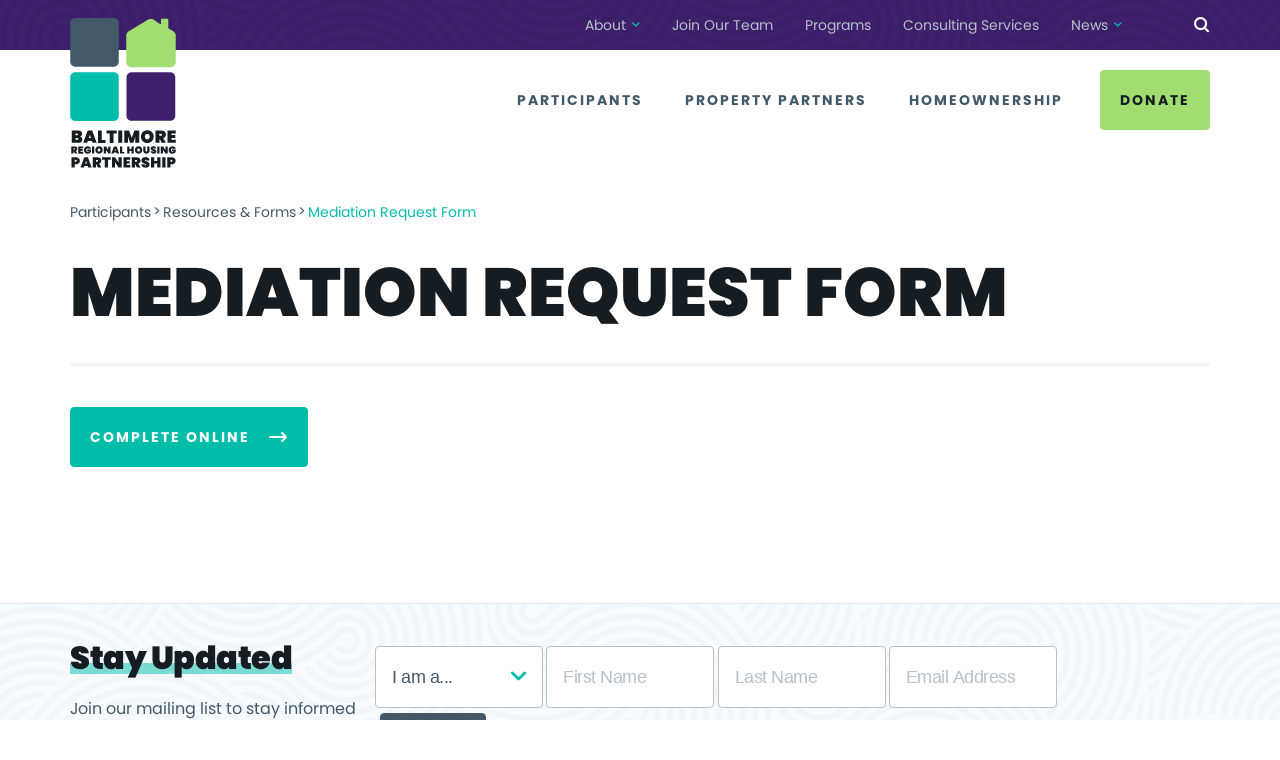

--- FILE ---
content_type: text/html; charset=UTF-8
request_url: https://brhp.org/participants/resources-forms/mediation-request-form-2/
body_size: 15825
content:


<!DOCTYPE html>
<html lang="en">

<head>
  <meta charset="UTF-8">
  <meta name="viewport" content="width=device-width, initial-scale=1.0, shrink-to-fit=no">
  <meta name="description" content="">

  <title>
    Baltimore Regional Housing Partnership     |       Mediation Request Form  </title>

  <meta name='robots' content='max-image-preview:large' />
	<style>img:is([sizes="auto" i], [sizes^="auto," i]) { contain-intrinsic-size: 3000px 1500px }</style>
	<link rel='dns-prefetch' href='//translate.google.com' />
<link rel='dns-prefetch' href='//www.googletagmanager.com' />
<link rel='stylesheet' id='embedpress-css-css' href='https://brhp.org/wp-content/plugins/embedpress/assets/css/embedpress.css?ver=1767663983' type='text/css' media='all' />
<link rel='stylesheet' id='embedpress-blocks-style-css' href='https://brhp.org/wp-content/plugins/embedpress/assets/css/blocks.build.css?ver=1767663983' type='text/css' media='all' />
<link rel='stylesheet' id='embedpress-lazy-load-css-css' href='https://brhp.org/wp-content/plugins/embedpress/assets/css/lazy-load.css?ver=1767663983' type='text/css' media='all' />
<link rel='stylesheet' id='wp-block-library-css' href='https://brhp.org/wp-includes/css/dist/block-library/style.min.css?ver=6.8.3' type='text/css' media='all' />
<style id='classic-theme-styles-inline-css' type='text/css'>
/*! This file is auto-generated */
.wp-block-button__link{color:#fff;background-color:#32373c;border-radius:9999px;box-shadow:none;text-decoration:none;padding:calc(.667em + 2px) calc(1.333em + 2px);font-size:1.125em}.wp-block-file__button{background:#32373c;color:#fff;text-decoration:none}
</style>
<link rel='stylesheet' id='ap-block-posts-style-css' href='https://brhp.org/wp-content/plugins/advanced-post-block/build/view.css?ver=6.8.3' type='text/css' media='all' />
<link rel='stylesheet' id='icb-image-compare-style-css' href='https://brhp.org/wp-content/plugins/before-after-image-compare/build/view.css?ver=6.8.3' type='text/css' media='all' />
<style id='ilb-icon-list-style-inline-css' type='text/css'>
.dashicons{font-family:dashicons!important}.wp-block-ilb-icon-list{text-align:center}.wp-block-ilb-icon-list *{box-sizing:border-box}.wp-block-ilb-icon-list .ilbIconList{background:transparent;box-shadow:0 0 10px 0 rgba(69,39,164,.502);display:inline-block;max-width:100%;padding:30px 25px}.wp-block-ilb-icon-list .ilbIconList.left .header{justify-items:start}.wp-block-ilb-icon-list .ilbIconList.center{text-align:center}.wp-block-ilb-icon-list .ilbIconList.center .header{justify-items:center}.wp-block-ilb-icon-list .ilbIconList.center ul.lists{display:inline-block}.wp-block-ilb-icon-list .ilbIconList.right .header{justify-items:end}.wp-block-ilb-icon-list .ilbIconList.right ul.lists .list{flex-direction:row-reverse}.wp-block-ilb-icon-list .ilbIconList .header{display:grid;height:-moz-min-content;height:min-content;margin-bottom:30px}.wp-block-ilb-icon-list .ilbIconList .header .description,.wp-block-ilb-icon-list .ilbIconList .header .title{margin:0 0 5px;text-align:initial;width:auto}.wp-block-ilb-icon-list .ilbIconList .header .title{color:#4527a4;font-size:30px;font-weight:700;text-transform:uppercase}.wp-block-ilb-icon-list .ilbIconList .header .description{color:#828282;font-size:18px;font-weight:500}.wp-block-ilb-icon-list .ilbIconList .header .separator{border-top:2px solid #828282;display:inline-block;text-align:initial;width:20%}.wp-block-ilb-icon-list .ilbIconList ul.lists{list-style-type:none;margin:0;padding:0}.wp-block-ilb-icon-list .ilbIconList ul.lists .link{text-decoration:none}.wp-block-ilb-icon-list .ilbIconList ul.lists .link li.list{padding-bottom:7px}.wp-block-ilb-icon-list .ilbIconList ul.default{list-style-type:none;margin:0;padding:0}.wp-block-ilb-icon-list .ilbIconList ul.default .content{max-width:90%;padding:10px}.wp-block-ilb-icon-list .ilbIconList ul.default li{align-items:center;display:flex;gap:15px;padding:0}.wp-block-ilb-icon-list .ilbIconList ul.default li:not(:last-child){margin-bottom:8px}.wp-block-ilb-icon-list .ilbIconList ul.default li .icon{align-items:center;background:#4527a4;border-radius:50%;color:#fff;display:flex;font-size:18px;font-style:normal;height:30px;justify-content:center;width:30px}.wp-block-ilb-icon-list .ilbIconList ul.default li .link{display:inline-block;text-decoration:none}.wp-block-ilb-icon-list .ilbIconList ul.default li .text{color:#828282;margin:0;max-width:calc(100% - 45px);text-align:left}.wp-block-ilb-icon-list .ilbIconList ul.default li .text a{color:inherit;font-size:inherit;text-decoration:inherit}.wp-block-ilb-icon-list .ilbIconList ul.default li .text a:hover{color:inherit}.wp-block-ilb-icon-list .ilbIconList ul.theme2 .link{text-decoration:none}.wp-block-ilb-icon-list .ilbIconList ul.theme2 .link li.list{margin-bottom:15px}.wp-block-ilb-icon-list .ilbIconList ul.theme2 li{align-items:center;border-radius:12px;box-shadow:0 0 6px rgba(0,0,0,.2);cursor:pointer;display:flex;margin-bottom:15px;padding:16px;transition:background-color .2s ease}.wp-block-ilb-icon-list .ilbIconList ul.theme2 li:last-child{margin-bottom:0}.wp-block-ilb-icon-list .ilbIconList ul.theme2 li:hover{background-color:rgba(0,0,0,.02)}.wp-block-ilb-icon-list .ilbIconList ul.theme2 li .icon{align-items:center;border-radius:50%;display:flex;justify-content:center}.wp-block-ilb-icon-list .ilbIconList ul.theme2 li .content{flex:1;margin-left:18px;max-width:90%;padding:10px;text-align:left}.wp-block-ilb-icon-list .ilbIconList ul.theme2 li .content h3{font-family:sans-serif;font-size:22px;font-weight:500}.wp-block-ilb-icon-list .ilbIconList ul.theme2 li .content p{font-size:14px;margin-top:-15px}.wp-block-ilb-icon-list .ilbIconList ul.theme2 li .arrow{color:#ccc;margin-left:16px}.wp-block-ilb-icon-list .ilbIconList ul.theme3{display:grid}.wp-block-ilb-icon-list .ilbIconList ul.theme3 .list{box-sizing:border-box;cursor:pointer;padding:15px 10px;transition:all .4s cubic-bezier(.25,.8,.25,1);word-wrap:break-word;white-space:normal}.wp-block-ilb-icon-list .ilbIconList ul.theme3 .list .feature-container .feature .icon-wrapper{transition:transform .5s ease}.wp-block-ilb-icon-list .ilbIconList ul.theme3 .list .feature-container:hover .feature .icon-wrapper{transform:rotate(45deg)}.wp-block-ilb-icon-list .ilbIconList ul.theme3 .list:hover{background-color:#eaecee;box-shadow:0 12px 25px rgba(0,0,0,.3);transform:translateY(-8px)}.wp-block-ilb-icon-list .ilbIconList ul.theme3 .link,.wp-block-ilb-icon-list .ilbIconList ul.theme4 .link{text-decoration:none}.wp-block-ilb-icon-list .ilbIconList ul.theme4 .link li.list{margin-bottom:15px}.wp-block-ilb-icon-list .ilbIconList ul.theme4 li{align-items:center;border-radius:12px;box-shadow:0 0 6px rgba(0,0,0,.2);cursor:pointer;display:flex;margin-bottom:15px;padding:25px;position:relative;transition:background-color .2s ease}.wp-block-ilb-icon-list .ilbIconList ul.theme4 li:last-child{margin-bottom:0}.wp-block-ilb-icon-list .ilbIconList ul.theme4 li:hover{background-color:rgba(0,0,0,.02)}.wp-block-ilb-icon-list .ilbIconList ul.theme4 li .icon{align-items:center;border-radius:50%;display:flex;justify-content:center}.wp-block-ilb-icon-list .ilbIconList ul.theme4 li .content{flex:1;margin-left:15px;margin-top:20px;max-width:90%;padding:10px;text-align:left}.wp-block-ilb-icon-list .ilbIconList ul.theme4 li .content h3{font-family:sans-serif;font-size:22px;font-weight:500}.wp-block-ilb-icon-list .ilbIconList ul.theme4 li .content p{font-size:14px;margin-top:-15px}.wp-block-ilb-icon-list .ilbIconList ul.theme4 li .arrow{color:#ccc;margin-left:16px}.wp-block-ilb-icon-list .ilbIconList ul.theme4 li .hidden-badge{display:none}.wp-block-ilb-icon-list .ilbIconList ul.theme4 li .badge{border-radius:7px;padding:5px 8px;position:absolute;right:20px;top:0}.wp-block-ilb-icon-list .ilbIconList ul.theme5{display:grid}.wp-block-ilb-icon-list .ilbIconList ul.theme5 .link{text-decoration:none}.wp-block-ilb-icon-list .ilbIconList ul.theme5 .content{max-width:90%;padding:10px}.wp-block-ilb-icon-list .ilbIconList ul.theme5 .icon-card-wrapper{position:relative;transition:transform .3s ease}.wp-block-ilb-icon-list .ilbIconList ul.theme5 .icon-card-wrapper:hover{transform:translateY(-4px)}.wp-block-ilb-icon-list .ilbIconList ul.theme5 .bg-element{border-radius:1rem;inset:0;position:absolute;transition:transform .3s ease}.wp-block-ilb-icon-list .ilbIconList ul.theme5 .bg-element-1{transform:rotate(3deg)}.wp-block-ilb-icon-list .ilbIconList ul.theme5 .bg-element-2{transform:rotate(-3deg)}.wp-block-ilb-icon-list .ilbIconList ul.theme5 .icon-card-wrapper:hover .bg-element-1{transform:rotate(6deg)}.wp-block-ilb-icon-list .ilbIconList ul.theme5 .icon-card-wrapper:hover .bg-element-2{transform:rotate(-6deg)}.wp-block-ilb-icon-list .ilbIconList ul.theme5 .icon-card{border:1px solid #e5e7eb;border-radius:1rem;box-shadow:0 10px 15px -3px rgba(0,0,0,.1);padding:1.5rem;position:relative;transition:all .3s ease}.wp-block-ilb-icon-list .ilbIconList ul.theme5 .icon-card:hover{box-shadow:0 20px 25px -5px rgba(0,0,0,.1)}.wp-block-ilb-icon-list .ilbIconList ul.theme5 .icon-container{margin-bottom:1.5rem;position:relative}.wp-block-ilb-icon-list .ilbIconList ul.theme5 .icon-bg-blur{border-radius:50%;filter:blur(20px);inset:0;opacity:.2;position:absolute;transition:opacity .3s ease}.wp-block-ilb-icon-list .ilbIconList ul.theme5 .icon-card:hover .icon-bg-blur{opacity:.3}.wp-block-ilb-icon-list .ilbIconList ul.theme5 .icon-wrapper{align-items:center;display:flex;justify-content:center;margin:0 auto;position:relative}.wp-block-ilb-icon-list .ilbIconList ul.theme5 .icon-pulse{animation:pulse 2s infinite;border-radius:50%;inset:0;position:absolute}@keyframes pulse{0%{opacity:.5;transform:scale(.95)}50%{opacity:.8;transform:scale(1.05)}to{opacity:.5;transform:scale(.95)}}.wp-block-ilb-icon-list .ilbIconList ul.theme5 .icon-circle{align-items:center;border-radius:50%;display:inline-flex;justify-content:center;position:relative;transition:transform .3s ease}.wp-block-ilb-icon-list .ilbIconList ul.theme5 .icon-card:hover .icon-circle{transform:scale(1.1)}.wp-block-ilb-icon-list .ilbIconList ul.theme5 .icon{color:#4f46e5;height:2rem;width:2rem}.wp-block-ilb-icon-list .ilbIconList ul.theme5 .card-content{text-align:center}.wp-block-ilb-icon-list .ilbIconList ul.theme5 .card-title{margin-bottom:.5rem;transition:color .3s ease}.wp-block-ilb-icon-list .ilbIconList ul.theme5 .icon-card:hover .card-title{color:#4f46e5}.wp-block-ilb-icon-list .ilbIconList ul.theme5 .card-description{line-height:1.5;transition:color .3s ease}.wp-block-ilb-icon-list .ilbIconList ul.theme5 .icon-card:hover .card-description{color:#374151}.wp-block-ilb-icon-list .ilbIconList ul.theme5 .animated-border{background:linear-gradient(90deg,#3b82f6,#8b5cf6);bottom:0;height:2px;left:50%;position:absolute;transform:translateX(-50%);transition:width .5s ease;width:0}.wp-block-ilb-icon-list .ilbIconList ul.theme5 .icon-card:hover .animated-border{width:80%}.wp-block-ilb-icon-list .ilbIconList ul.theme6 .icon-list-container{background:#fff;border-radius:.5rem;box-shadow:0 4px 6px rgba(0,0,0,.1);margin:0 auto;overflow:hidden;width:100%}.wp-block-ilb-icon-list .ilbIconList ul.theme6 .icon-table{border-collapse:collapse;text-align:center;width:100%}.wp-block-ilb-icon-list .ilbIconList ul.theme6 .icon-table td{border-bottom:1px solid #e5e7eb;padding:1rem}.wp-block-ilb-icon-list .ilbIconList ul.theme6 .icon-container{align-items:center;display:flex;justify-content:center}.wp-block-ilb-icon-list .ilbIconList ul.theme6 .try-button{border:none;border-radius:.375rem;cursor:pointer;padding:6px 10px;transition:background-color .2s;width:70px}.wp-block-ilb-icon-list .ilbIconList ul.theme6 .try-button:hover{background-color:#059669}.wp-block-ilb-icon-list .ilbIconList ul.theme7{display:grid}.wp-block-ilb-icon-list .ilbIconList ul.theme7 .icon-list-satellite{position:relative}.wp-block-ilb-icon-list .ilbIconList ul.theme7 .glass-card{border:1px solid #e5e7eb;border-radius:1rem;box-shadow:0 10px 15px -3px rgba(0,0,0,.1);padding:1.5rem;position:relative;transition:all .3s ease}.wp-block-ilb-icon-list .ilbIconList ul.theme7 .icon-sphere{height:70px;margin:0 auto 1.5rem;position:relative;width:70px}.wp-block-ilb-icon-list .ilbIconList ul.theme7 .theme7Icon{border-radius:50%;padding:12px}@keyframes rotateGradient{0%{transform:rotate(0deg)}to{transform:rotate(1turn)}}.wp-block-ilb-icon-list .ilbIconList ul.theme7 .icon-satellite{align-items:center;display:flex;height:100%;justify-content:center;position:relative;width:100%;z-index:2}.wp-block-ilb-icon-list .ilbIconList ul.theme7 .glass-card:hover .feature-icon{transform:scale(1.1)}.wp-block-ilb-icon-list .ilbIconList ul.theme7 .orbit{animation:orbitRotate 12s linear infinite;border-radius:50%;inset:-15px;position:absolute}@keyframes orbitRotate{0%{transform:rotate(0deg)}to{transform:rotate(1turn)}}.wp-block-ilb-icon-list .ilbIconList ul.theme7 .satellite{border-radius:50%;box-shadow:0 0 10px #fff;height:10px;position:absolute;width:10px}.wp-block-ilb-icon-list .ilbIconList ul.theme7 .satellite:first-child{left:50%;top:0}.wp-block-ilb-icon-list .ilbIconList ul.theme7 .satellite:nth-child(2){bottom:25%;right:0}.wp-block-ilb-icon-list .ilbIconList ul.theme7 .satellite:nth-child(3){bottom:25%;left:0}.wp-block-ilb-icon-list .ilbIconList ul.theme7 .text-content{position:relative;text-align:center;z-index:2}.wp-block-ilb-icon-list .ilbIconList ul.theme7 .hover-line{background:linear-gradient(90deg,rgba(147,51,234,.5),rgba(79,70,229,.5));bottom:0;height:2px;left:50%;position:absolute;transform:translateX(-50%);transition:width .4s ease;width:0}.wp-block-ilb-icon-list .ilbIconList ul.theme7 .glass-card:hover .hover-line{width:80%}

</style>
<style id='pdfemb-pdf-embedder-viewer-style-inline-css' type='text/css'>
.wp-block-pdfemb-pdf-embedder-viewer{max-width:none}

</style>
<link rel='stylesheet' id='fontAwesome-css' href='https://brhp.org/wp-content/plugins/icon-list-block/assets/css/font-awesome.min.css?ver=6.4.2' type='text/css' media='all' />
<link rel='stylesheet' id='wp-components-css' href='https://brhp.org/wp-includes/css/dist/components/style.min.css?ver=6.8.3' type='text/css' media='all' />
<link rel='stylesheet' id='wp-preferences-css' href='https://brhp.org/wp-includes/css/dist/preferences/style.min.css?ver=6.8.3' type='text/css' media='all' />
<link rel='stylesheet' id='wp-block-editor-css' href='https://brhp.org/wp-includes/css/dist/block-editor/style.min.css?ver=6.8.3' type='text/css' media='all' />
<link rel='stylesheet' id='wp-reusable-blocks-css' href='https://brhp.org/wp-includes/css/dist/reusable-blocks/style.min.css?ver=6.8.3' type='text/css' media='all' />
<link rel='stylesheet' id='wp-patterns-css' href='https://brhp.org/wp-includes/css/dist/patterns/style.min.css?ver=6.8.3' type='text/css' media='all' />
<link rel='stylesheet' id='wp-editor-css' href='https://brhp.org/wp-includes/css/dist/editor/style.min.css?ver=6.8.3' type='text/css' media='all' />
<link rel='stylesheet' id='ilist_block-cgb-style-css-css' href='https://brhp.org/wp-content/plugins/infographic-and-list-builder-ilist/gutenberg/ilist-block/dist/blocks.style.build.css?ver=6.8.3' type='text/css' media='all' />
<style id='global-styles-inline-css' type='text/css'>
:root{--wp--preset--aspect-ratio--square: 1;--wp--preset--aspect-ratio--4-3: 4/3;--wp--preset--aspect-ratio--3-4: 3/4;--wp--preset--aspect-ratio--3-2: 3/2;--wp--preset--aspect-ratio--2-3: 2/3;--wp--preset--aspect-ratio--16-9: 16/9;--wp--preset--aspect-ratio--9-16: 9/16;--wp--preset--color--black: #000000;--wp--preset--color--cyan-bluish-gray: #abb8c3;--wp--preset--color--white: #ffffff;--wp--preset--color--pale-pink: #f78da7;--wp--preset--color--vivid-red: #cf2e2e;--wp--preset--color--luminous-vivid-orange: #ff6900;--wp--preset--color--luminous-vivid-amber: #fcb900;--wp--preset--color--light-green-cyan: #7bdcb5;--wp--preset--color--vivid-green-cyan: #00d084;--wp--preset--color--pale-cyan-blue: #8ed1fc;--wp--preset--color--vivid-cyan-blue: #0693e3;--wp--preset--color--vivid-purple: #9b51e0;--wp--preset--gradient--vivid-cyan-blue-to-vivid-purple: linear-gradient(135deg,rgba(6,147,227,1) 0%,rgb(155,81,224) 100%);--wp--preset--gradient--light-green-cyan-to-vivid-green-cyan: linear-gradient(135deg,rgb(122,220,180) 0%,rgb(0,208,130) 100%);--wp--preset--gradient--luminous-vivid-amber-to-luminous-vivid-orange: linear-gradient(135deg,rgba(252,185,0,1) 0%,rgba(255,105,0,1) 100%);--wp--preset--gradient--luminous-vivid-orange-to-vivid-red: linear-gradient(135deg,rgba(255,105,0,1) 0%,rgb(207,46,46) 100%);--wp--preset--gradient--very-light-gray-to-cyan-bluish-gray: linear-gradient(135deg,rgb(238,238,238) 0%,rgb(169,184,195) 100%);--wp--preset--gradient--cool-to-warm-spectrum: linear-gradient(135deg,rgb(74,234,220) 0%,rgb(151,120,209) 20%,rgb(207,42,186) 40%,rgb(238,44,130) 60%,rgb(251,105,98) 80%,rgb(254,248,76) 100%);--wp--preset--gradient--blush-light-purple: linear-gradient(135deg,rgb(255,206,236) 0%,rgb(152,150,240) 100%);--wp--preset--gradient--blush-bordeaux: linear-gradient(135deg,rgb(254,205,165) 0%,rgb(254,45,45) 50%,rgb(107,0,62) 100%);--wp--preset--gradient--luminous-dusk: linear-gradient(135deg,rgb(255,203,112) 0%,rgb(199,81,192) 50%,rgb(65,88,208) 100%);--wp--preset--gradient--pale-ocean: linear-gradient(135deg,rgb(255,245,203) 0%,rgb(182,227,212) 50%,rgb(51,167,181) 100%);--wp--preset--gradient--electric-grass: linear-gradient(135deg,rgb(202,248,128) 0%,rgb(113,206,126) 100%);--wp--preset--gradient--midnight: linear-gradient(135deg,rgb(2,3,129) 0%,rgb(40,116,252) 100%);--wp--preset--font-size--small: 13px;--wp--preset--font-size--medium: 20px;--wp--preset--font-size--large: 36px;--wp--preset--font-size--x-large: 42px;--wp--preset--spacing--20: 0.44rem;--wp--preset--spacing--30: 0.67rem;--wp--preset--spacing--40: 1rem;--wp--preset--spacing--50: 1.5rem;--wp--preset--spacing--60: 2.25rem;--wp--preset--spacing--70: 3.38rem;--wp--preset--spacing--80: 5.06rem;--wp--preset--shadow--natural: 6px 6px 9px rgba(0, 0, 0, 0.2);--wp--preset--shadow--deep: 12px 12px 50px rgba(0, 0, 0, 0.4);--wp--preset--shadow--sharp: 6px 6px 0px rgba(0, 0, 0, 0.2);--wp--preset--shadow--outlined: 6px 6px 0px -3px rgba(255, 255, 255, 1), 6px 6px rgba(0, 0, 0, 1);--wp--preset--shadow--crisp: 6px 6px 0px rgba(0, 0, 0, 1);}:where(.is-layout-flex){gap: 0.5em;}:where(.is-layout-grid){gap: 0.5em;}body .is-layout-flex{display: flex;}.is-layout-flex{flex-wrap: wrap;align-items: center;}.is-layout-flex > :is(*, div){margin: 0;}body .is-layout-grid{display: grid;}.is-layout-grid > :is(*, div){margin: 0;}:where(.wp-block-columns.is-layout-flex){gap: 2em;}:where(.wp-block-columns.is-layout-grid){gap: 2em;}:where(.wp-block-post-template.is-layout-flex){gap: 1.25em;}:where(.wp-block-post-template.is-layout-grid){gap: 1.25em;}.has-black-color{color: var(--wp--preset--color--black) !important;}.has-cyan-bluish-gray-color{color: var(--wp--preset--color--cyan-bluish-gray) !important;}.has-white-color{color: var(--wp--preset--color--white) !important;}.has-pale-pink-color{color: var(--wp--preset--color--pale-pink) !important;}.has-vivid-red-color{color: var(--wp--preset--color--vivid-red) !important;}.has-luminous-vivid-orange-color{color: var(--wp--preset--color--luminous-vivid-orange) !important;}.has-luminous-vivid-amber-color{color: var(--wp--preset--color--luminous-vivid-amber) !important;}.has-light-green-cyan-color{color: var(--wp--preset--color--light-green-cyan) !important;}.has-vivid-green-cyan-color{color: var(--wp--preset--color--vivid-green-cyan) !important;}.has-pale-cyan-blue-color{color: var(--wp--preset--color--pale-cyan-blue) !important;}.has-vivid-cyan-blue-color{color: var(--wp--preset--color--vivid-cyan-blue) !important;}.has-vivid-purple-color{color: var(--wp--preset--color--vivid-purple) !important;}.has-black-background-color{background-color: var(--wp--preset--color--black) !important;}.has-cyan-bluish-gray-background-color{background-color: var(--wp--preset--color--cyan-bluish-gray) !important;}.has-white-background-color{background-color: var(--wp--preset--color--white) !important;}.has-pale-pink-background-color{background-color: var(--wp--preset--color--pale-pink) !important;}.has-vivid-red-background-color{background-color: var(--wp--preset--color--vivid-red) !important;}.has-luminous-vivid-orange-background-color{background-color: var(--wp--preset--color--luminous-vivid-orange) !important;}.has-luminous-vivid-amber-background-color{background-color: var(--wp--preset--color--luminous-vivid-amber) !important;}.has-light-green-cyan-background-color{background-color: var(--wp--preset--color--light-green-cyan) !important;}.has-vivid-green-cyan-background-color{background-color: var(--wp--preset--color--vivid-green-cyan) !important;}.has-pale-cyan-blue-background-color{background-color: var(--wp--preset--color--pale-cyan-blue) !important;}.has-vivid-cyan-blue-background-color{background-color: var(--wp--preset--color--vivid-cyan-blue) !important;}.has-vivid-purple-background-color{background-color: var(--wp--preset--color--vivid-purple) !important;}.has-black-border-color{border-color: var(--wp--preset--color--black) !important;}.has-cyan-bluish-gray-border-color{border-color: var(--wp--preset--color--cyan-bluish-gray) !important;}.has-white-border-color{border-color: var(--wp--preset--color--white) !important;}.has-pale-pink-border-color{border-color: var(--wp--preset--color--pale-pink) !important;}.has-vivid-red-border-color{border-color: var(--wp--preset--color--vivid-red) !important;}.has-luminous-vivid-orange-border-color{border-color: var(--wp--preset--color--luminous-vivid-orange) !important;}.has-luminous-vivid-amber-border-color{border-color: var(--wp--preset--color--luminous-vivid-amber) !important;}.has-light-green-cyan-border-color{border-color: var(--wp--preset--color--light-green-cyan) !important;}.has-vivid-green-cyan-border-color{border-color: var(--wp--preset--color--vivid-green-cyan) !important;}.has-pale-cyan-blue-border-color{border-color: var(--wp--preset--color--pale-cyan-blue) !important;}.has-vivid-cyan-blue-border-color{border-color: var(--wp--preset--color--vivid-cyan-blue) !important;}.has-vivid-purple-border-color{border-color: var(--wp--preset--color--vivid-purple) !important;}.has-vivid-cyan-blue-to-vivid-purple-gradient-background{background: var(--wp--preset--gradient--vivid-cyan-blue-to-vivid-purple) !important;}.has-light-green-cyan-to-vivid-green-cyan-gradient-background{background: var(--wp--preset--gradient--light-green-cyan-to-vivid-green-cyan) !important;}.has-luminous-vivid-amber-to-luminous-vivid-orange-gradient-background{background: var(--wp--preset--gradient--luminous-vivid-amber-to-luminous-vivid-orange) !important;}.has-luminous-vivid-orange-to-vivid-red-gradient-background{background: var(--wp--preset--gradient--luminous-vivid-orange-to-vivid-red) !important;}.has-very-light-gray-to-cyan-bluish-gray-gradient-background{background: var(--wp--preset--gradient--very-light-gray-to-cyan-bluish-gray) !important;}.has-cool-to-warm-spectrum-gradient-background{background: var(--wp--preset--gradient--cool-to-warm-spectrum) !important;}.has-blush-light-purple-gradient-background{background: var(--wp--preset--gradient--blush-light-purple) !important;}.has-blush-bordeaux-gradient-background{background: var(--wp--preset--gradient--blush-bordeaux) !important;}.has-luminous-dusk-gradient-background{background: var(--wp--preset--gradient--luminous-dusk) !important;}.has-pale-ocean-gradient-background{background: var(--wp--preset--gradient--pale-ocean) !important;}.has-electric-grass-gradient-background{background: var(--wp--preset--gradient--electric-grass) !important;}.has-midnight-gradient-background{background: var(--wp--preset--gradient--midnight) !important;}.has-small-font-size{font-size: var(--wp--preset--font-size--small) !important;}.has-medium-font-size{font-size: var(--wp--preset--font-size--medium) !important;}.has-large-font-size{font-size: var(--wp--preset--font-size--large) !important;}.has-x-large-font-size{font-size: var(--wp--preset--font-size--x-large) !important;}
:where(.wp-block-post-template.is-layout-flex){gap: 1.25em;}:where(.wp-block-post-template.is-layout-grid){gap: 1.25em;}
:where(.wp-block-columns.is-layout-flex){gap: 2em;}:where(.wp-block-columns.is-layout-grid){gap: 2em;}
:root :where(.wp-block-pullquote){font-size: 1.5em;line-height: 1.6;}
</style>
<link rel='stylesheet' id='ditty-news-ticker-font-css' href='https://brhp.org/wp-content/plugins/ditty-news-ticker/legacy/inc/static/libs/fontastic/styles.css?ver=3.1.63' type='text/css' media='all' />
<link rel='stylesheet' id='ditty-news-ticker-css' href='https://brhp.org/wp-content/plugins/ditty-news-ticker/legacy/inc/static/css/style.css?ver=3.1.63' type='text/css' media='all' />
<link rel='stylesheet' id='ditty-displays-css' href='https://brhp.org/wp-content/plugins/ditty-news-ticker/assets/build/dittyDisplays.css?ver=3.1.63' type='text/css' media='all' />
<link rel='stylesheet' id='ditty-fontawesome-css' href='https://brhp.org/wp-content/plugins/ditty-news-ticker/includes/libs/fontawesome-6.4.0/css/all.css?ver=6.4.0' type='text/css' media='' />
<link rel='stylesheet' id='google-language-translator-css' href='https://brhp.org/wp-content/plugins/google-language-translator/css/style.css?ver=6.0.20' type='text/css' media='' />
<link rel='stylesheet' id='ilist-embed-form-css-css' href='https://brhp.org/wp-content/plugins/infographic-and-list-builder-ilist//embed/css/embed-form.css?ver=6.8.3' type='text/css' media='all' />
<link rel='stylesheet' id='vendor-css-css' href='https://brhp.org/wp-content/themes/brhp/assets/vendors.css?ver=2.8.7' type='text/css' media='all' />
<link rel='stylesheet' id='app-css-css' href='https://brhp.org/wp-content/themes/brhp/assets/main.css?ver=2.8.7' type='text/css' media='all' />
<link rel='stylesheet' id='recent-posts-widget-with-thumbnails-public-style-css' href='https://brhp.org/wp-content/plugins/recent-posts-widget-with-thumbnails/public.css?ver=7.1.1' type='text/css' media='all' />
<link rel='stylesheet' id='tablepress-default-css' href='https://brhp.org/wp-content/plugins/tablepress/css/build/default.css?ver=3.2.6' type='text/css' media='all' />
<script type="text/javascript" src="https://brhp.org/wp-includes/js/jquery/jquery.min.js?ver=3.7.1" id="jquery-core-js"></script>
<script type="text/javascript" src="https://brhp.org/wp-includes/js/jquery/jquery-migrate.min.js?ver=3.4.1" id="jquery-migrate-js"></script>
<script type="text/javascript" src="https://brhp.org/wp-content/plugins/infographic-and-list-builder-ilist//embed/js/embed-form.js?ver=6.8.3" id="ilist-embed-form-script-js"></script>

<!-- Google tag (gtag.js) snippet added by Site Kit -->
<!-- Google Analytics snippet added by Site Kit -->
<script type="text/javascript" src="https://www.googletagmanager.com/gtag/js?id=GT-NS4B8QZL" id="google_gtagjs-js" async></script>
<script type="text/javascript" id="google_gtagjs-js-after">
/* <![CDATA[ */
window.dataLayer = window.dataLayer || [];function gtag(){dataLayer.push(arguments);}
gtag("set","linker",{"domains":["brhp.org"]});
gtag("js", new Date());
gtag("set", "developer_id.dZTNiMT", true);
gtag("config", "GT-NS4B8QZL");
 window._googlesitekit = window._googlesitekit || {}; window._googlesitekit.throttledEvents = []; window._googlesitekit.gtagEvent = (name, data) => { var key = JSON.stringify( { name, data } ); if ( !! window._googlesitekit.throttledEvents[ key ] ) { return; } window._googlesitekit.throttledEvents[ key ] = true; setTimeout( () => { delete window._googlesitekit.throttledEvents[ key ]; }, 5 ); gtag( "event", name, { ...data, event_source: "site-kit" } ); }; 
/* ]]> */
</script>
<link rel="https://api.w.org/" href="https://brhp.org/wp-json/" /><link rel="alternate" title="JSON" type="application/json" href="https://brhp.org/wp-json/wp/v2/pages/2691" /><link rel="EditURI" type="application/rsd+xml" title="RSD" href="https://brhp.org/xmlrpc.php?rsd" />
<link rel="canonical" href="https://brhp.org/participants/resources-forms/mediation-request-form-2/" />
<link rel='shortlink' href='https://brhp.org/?p=2691' />
<link rel="alternate" title="oEmbed (JSON)" type="application/json+oembed" href="https://brhp.org/wp-json/oembed/1.0/embed?url=https%3A%2F%2Fbrhp.org%2Fparticipants%2Fresources-forms%2Fmediation-request-form-2%2F" />
<link rel="alternate" title="oEmbed (XML)" type="text/xml+oembed" href="https://brhp.org/wp-json/oembed/1.0/embed?url=https%3A%2F%2Fbrhp.org%2Fparticipants%2Fresources-forms%2Fmediation-request-form-2%2F&#038;format=xml" />
<style></style><style>.goog-te-gadget{float:right;clear:right;}div.skiptranslate.goog-te-gadget{display:inline!important;}#google_language_translator,#language{clear:both;width:160px;text-align:right;}#language{float:right;}#flags{text-align:right;width:165px;float:right;clear:right;}#flags ul{float:right!important;}p.hello{text-align:right;float:right;clear:both;}.glt-clear{height:0px;clear:both;margin:0px;padding:0px;}#flags{width:165px;}#flags a{display:inline-block;margin-left:2px;}#google_language_translator{width:auto!important;}div.skiptranslate.goog-te-gadget{display:inline!important;}.goog-tooltip{display: none!important;}.goog-tooltip:hover{display: none!important;}.goog-text-highlight{background-color:transparent!important;border:none!important;box-shadow:none!important;}#google_language_translator select.goog-te-combo{color:#ffffff;}#google_language_translator{color:transparent;}body{top:0px!important;}#goog-gt-{display:none!important;}font font{background-color:transparent!important;box-shadow:none!important;position:initial!important;}#glt-translate-trigger{left:20px;right:auto;}#glt-translate-trigger > span{color:#ffffff;}#glt-translate-trigger{background:#f89406;}.goog-te-gadget .goog-te-combo{width:100%;}</style><meta name="generator" content="Site Kit by Google 1.170.0" /><style type="text/css">.recentcomments a{display:inline !important;padding:0 !important;margin:0 !important;}</style><link rel="icon" href="https://brhp.org/wp-content/uploads/2020/05/cropped-favicon-32x32.png" sizes="32x32" />
<link rel="icon" href="https://brhp.org/wp-content/uploads/2020/05/cropped-favicon-192x192.png" sizes="192x192" />
<link rel="apple-touch-icon" href="https://brhp.org/wp-content/uploads/2020/05/cropped-favicon-180x180.png" />
<meta name="msapplication-TileImage" content="https://brhp.org/wp-content/uploads/2020/05/cropped-favicon-270x270.png" />
		<style type="text/css" id="wp-custom-css">
			.hd-background-links__content {
	padding-top: 0px;
}
.hd-heading-with-text {
	padding-top: 80px;
}

@media (min-width: 1320px){
.hd-heading-with-text.alignwide .hd-heading-with-text__content {
    max-width: 1440px;
}	
}

/* DONATE EMBED */

.donate-embed {
	padding-top: 12rem;
}

/* BLOCK TWEAKS */

.wp-block-columns {
	max-width: 1280px;
    margin-left: auto;
    margin-right: auto;
    position: relative;
    z-index: 1;
    text-align: left;
    display: flex;
    width: 85%;
    align-items: stretch;
    padding-bottom: 0;
    flex-direction: row;
    flex-wrap: wrap;	
}

.hd-wysiwyg.alignfull .hd-wysiwyg__content, .hd-wysiwyg.aligncenter .hd-wysiwyg__content {
	padding-left: 0px;
}

.block-editor-block-list__block[data-align=center] {
    text-align: -webkit-auto;
}

.wp-block-button__link {
    font-size: 14px;
    font-weight: bold;
    letter-spacing: 2px;
    line-height: 20px;
    text-transform: uppercase;
    color: inherit;
    white-space: nowrap;
	padding: 19px 19px;
    border-radius: 4px;
    display: inline-flex;
    align-items: center;
    cursor: pointer;
    transition: 0.35s;
}
body .gform_wrapper form .gform_body ul,
body .gform_wrapper form .gform_body ul li {
     list-style-type: none !important;
     list-style-image: none !important;
     list-style: none !important;
     background-image: none !important;
     background: none !important;
     padding: 0 !important;
     margin: 0 !important;
     border: none !important
}
body .gform_wrapper form .gform_body ul > li:before {
     content: "";
}
#top .gform_wrapper ul li.gfield {
  list-style-type: none !important;
}

body .gform_wrapper select {
    padding: 5px 5px !important;
}

/* body .gform_wrapper select {
  color: #000 !important;
  background-color: #fff !important;
} */

/* edited css style file */
/*.hd-button-search .icon-brhp.icon-brhp-search {
    font-family: inherit;
    width: 25px;
    height: 25px;
    background-image: url(https://www.dropbox.com/scl/fi/bihbblykcrb07ouea6598/icons8-search-1600-OG.png?rlkey=7pcef3ovcka12siffxnsmq254&st=om4t3o2l&dl=1);
    background-size: contain;
    display: inline-block;
}*/		</style>
			<!-- Global site tag (gtag.js) - Google Analytics -->
<script async src="https://www.googletagmanager.com/gtag/js?id=UA-169776810-1"></script>
<script>
  window.dataLayer = window.dataLayer || [];
  function gtag(){dataLayer.push(arguments);}
  gtag('js', new Date());

  gtag('config', 'UA-169776810-1');
</script>

</head>


<body>
    <header class="hd-header-main white">
        	<div class="hd-header-search">
		<div class="hd-header-search__content">
			<form role="search" id="searchform" class="searchform hd-header-search__form" method="get" action="https://brhp.org/">
				<label class="hd-header-search__label" for="s"><i class="icon-brhp icon-brhp-search"></i></label>
				<input type="text" class="hd-input" id="s" name="s" placeholder="What are you looking for?">
				<button class="hd-header-search__button-arrow" type="submit"><i class="icon-brhp icon-brhp-arrow"></i></button>
			</form>
		</div>
	</div>
	    	<div class="hd-header-logo-and-toggle-wrapper">
		<div class="logo-and-toggle">
			<a href="https://brhp.org" class="nav-header__home-link">
                <span class="logo-wrapper">
                    
<svg version="1.1" class="logo-desktop"
	 xmlns="http://www.w3.org/2000/svg" xmlns:xlink="http://www.w3.org/1999/xlink" xmlns:a="http://ns.adobe.com/AdobeSVGViewerExtensions/3.0/"
	 x="0px" y="0px" viewBox="0 0 174 247"
	 xml:space="preserve">
<style type="text/css">
	.text{fill:#151C22;}
	.st1{fill:#00BDAA;}
	.st2{fill:#435868;}
	.st3{fill:#3E206D;}
	.st4{fill:#A1DD70;}
</style>
<path class="text" d="M123.9,229.1c4.1,0,6.7,1.9,6.8,5.4h-5.7c0-1-0.6-1.3-1.2-1.3c-0.4,0-0.8,0.3-0.8,0.9c0,2.1,7.8,1.8,7.8,7
	c0,3.1-2.4,5.4-6.4,5.4c-3.9,0-6.9-1.8-7.1-5.6h5.6c0.1,1.2,0.8,1.5,1.3,1.5c0.5,0,1-0.2,1-0.8c0-2.3-8-1.4-7.9-7.2
	C117.5,230.9,120.3,229.1,123.9,229.1L123.9,229.1z M138.6,229.4v6.1h5v-6.1h5.3v16.9h-5.3v-6.6h-5v6.6h-5.3v-16.9H138.6
	L138.6,229.4z M29.3,229.4l6.1,16.9h-5.6l-0.8-2.6h-5.6l-0.8,2.6H17l6.2-16.9C23.2,229.4,29.3,229.4,29.3,229.4z M157.1,229.4v16.9
	h-5.3v-16.9H157.1z M9.6,229.4c4.2,0,6.4,2.4,6.4,5.8c0,3.1-2.2,5.7-6.4,5.7H7.5v5.4H2.2v-16.9H9.6z M45,229.4
	c4.2,0,6.4,2.4,6.4,5.5c0,2.2-1.2,4.1-3.6,4.9l3.7,6.4h-5.8l-3.2-6.1h0v6.1h-5.3v-16.9H45L45,229.4z M66.8,229.4v4.2h-4.5v12.7H57
	v-12.7h-4.4v-4.2L66.8,229.4L66.8,229.4z M74,229.4l5.6,8.6v-8.6h5.3v16.9h-5.3l-5.6-8.5v8.5h-5.3v-16.9H74L74,229.4z M99,229.4v4.2
	h-6v2.1h5.2v4h-5.2v2.4h6v4.2H87.8v-16.9H99L99,229.4z M109.4,229.4c4.2,0,6.4,2.4,6.4,5.5c0,2.2-1.2,4.1-3.6,4.9l3.7,6.4H110
	l-3.2-6.1h0v6.1h-5.3v-16.9H109.4L109.4,229.4z M167.3,229.4c4.2,0,6.4,2.4,6.4,5.8c0,3.1-2.2,5.7-6.4,5.7h-2.1v5.4h-5.3v-16.9
	H167.3L167.3,229.4z M26.2,235l-1.5,4.7h3L26.2,235L26.2,235z M166.8,233.6h-1.5v3.1h1.5c1.2,0,1.6-0.6,1.6-1.6
	C168.4,234.3,167.9,233.6,166.8,233.6L166.8,233.6z M9.1,233.6H7.6v3.1h1.5c1.2,0,1.6-0.6,1.6-1.6C10.7,234.3,10.3,233.6,9.1,233.6
	L9.1,233.6z M108.9,233.8h-2.1v2.9h2.1c1,0,1.5-0.4,1.5-1.4C110.4,234.4,109.9,233.8,108.9,233.8L108.9,233.8z M44.5,233.8h-2.1v2.9
	h2.1c1,0,1.5-0.4,1.5-1.4C46,234.4,45.5,233.8,44.5,233.8L44.5,233.8z M137,211.2c2.9,0,4.7,1.4,4.8,3.8h-4c0-0.7-0.4-0.9-0.8-0.9
	c-0.3,0-0.5,0.2-0.5,0.6c0,1.5,5.5,1.2,5.5,4.9c0,2.2-1.6,3.8-4.5,3.8c-2.7,0-4.8-1.3-5-3.9h3.9c0.1,0.9,0.5,1,0.9,1
	c0.4,0,0.7-0.1,0.7-0.6c0-1.6-5.6-1-5.5-5.1C132.4,212.5,134.4,211.2,137,211.2L137,211.2z M47.5,211.2c3.4,0,6.1,2.5,6.1,6.1
	c0,3.6-2.7,6.1-6.1,6.1c-3.4,0-6.1-2.5-6.1-6.1C41.4,213.8,44.2,211.2,47.5,211.2L47.5,211.2z M124,211.4v6.7c0,1,0.4,1.8,1.5,1.8
	s1.6-0.8,1.6-1.8v-6.7h3.7v6.7c0,3.5-2.4,5.3-5.4,5.3c-3,0-5.1-1.8-5.1-5.3v-6.7H124L124,211.4z M112.6,211.2c3.4,0,6.1,2.5,6.1,6.1
	c0,3.6-2.7,6.1-6.1,6.1c-3.4,0-6.1-2.5-6.1-6.1C106.5,213.8,109.3,211.2,112.6,211.2L112.6,211.2z M28.7,211.3
	c3.1,0,5.2,1.6,5.5,4.2h-3.9c-0.3-0.5-0.8-0.7-1.6-0.7c-1.4,0-2.2,1-2.2,2.6c0,1.8,0.8,2.8,2.7,2.8c0.8,0,1.5-0.3,2.1-1h-3v-2.6h6
	v3.7c-0.8,1.4-2.5,3.2-5.6,3.2c-3.7,0-6-2.5-6-6S25,211.3,28.7,211.3L28.7,211.3z M168.3,211.3c3.1,0,5.2,1.6,5.5,4.2h-3.9
	c-0.3-0.5-0.8-0.7-1.6-0.7c-1.4,0-2.3,1-2.3,2.6c0,1.8,0.8,2.8,2.6,2.8c0.8,0,1.5-0.3,2.1-1h-3v-2.6h6v3.7c-0.8,1.4-2.5,3.2-5.6,3.2
	c-3.7,0-6-2.5-6-6S164.6,211.3,168.3,211.3L168.3,211.3z M76.4,211.4l4.3,11.9h-3.9l-0.6-1.8h-3.9l-0.6,1.8h-3.9l4.3-11.9H76.4
	L76.4,211.4z M85.6,211.4v9.1h3.6v2.8h-7.3v-11.8L85.6,211.4L85.6,211.4z M21.4,211.4v3h-4.2v1.5h3.7v2.8h-3.7v1.7h4.2v3h-7.9v-11.9
	L21.4,211.4L21.4,211.4z M153,211.4l3.9,6.1v-6.1h3.7v11.9h-3.7l-3.9-6v6h-3.7v-11.9L153,211.4L153,211.4z M59,211.4l3.9,6.1v-6.1
	h3.7v11.9h-3.7l-3.9-6v6h-3.7v-11.9L59,211.4L59,211.4z M39.7,211.4v11.9H36v-11.9H39.7z M147.3,211.4v11.9h-3.7v-11.9H147.3z
	 M97.6,211.4v4.3h3.5v-4.3h3.7v11.9h-3.7v-4.6h-3.5v4.6h-3.7v-11.9H97.6L97.6,211.4z M7.4,211.4c3,0,4.5,1.7,4.5,3.9
	c0,1.6-0.9,2.9-2.6,3.4l2.6,4.5H7.9L5.6,219h0v4.3H1.9v-11.9L7.4,211.4L7.4,211.4z M112.6,214.7c-1.5,0-2.3,1-2.3,2.6
	c0,1.6,0.8,2.6,2.3,2.6c1.5,0,2.3-1.1,2.3-2.6C114.9,215.7,114.1,214.7,112.6,214.7z M47.5,214.7c-1.5,0-2.3,1-2.3,2.6
	c0,1.6,0.8,2.6,2.3,2.6c1.5,0,2.3-1.1,2.3-2.6C49.8,215.7,49,214.7,47.5,214.7L47.5,214.7z M74.3,215.4l-1.1,3.3h2.1L74.3,215.4z
	 M7.1,214.6H5.6v2h1.5c0.7,0,1.1-0.3,1.1-1C8.2,215,7.8,214.6,7.1,214.6L7.1,214.6z M127,184.9c5.8,0,10.5,4.3,10.5,10.5
	c0,6.1-4.7,10.5-10.5,10.5c-5.8,0-10.5-4.4-10.5-10.5C116.5,189.2,121.2,184.9,127,184.9L127,184.9z M96.9,185.2l4.5,12.3l4.4-12.3
	h7.8v20.4h-6.4v-10.2l-3.2,10.2h-5.5l-3.1-10.2v10.2h-6.4v-20.4L96.9,185.2L96.9,185.2z M149.9,185.2c5.1,0,7.8,2.9,7.8,6.7
	c0,2.7-1.5,5-4.4,5.9l4.4,7.8h-7l-3.8-7.3h0v7.3h-6.4v-20.4H149.9L149.9,185.2z M173.9,185.2v5.1h-7.2v2.5h6.3v4.8h-6.3v2.9h7.2v5.1
	h-13.6v-20.4L173.9,185.2L173.9,185.2z M85.6,185.2v20.4h-6.4v-20.4H85.6z M52.1,185.2v15.6h6.2v4.9H45.7v-20.4L52.1,185.2
	L52.1,185.2z M12.9,185.2c4.1,0,6.7,1.8,6.7,5.3c0,2.5-1.4,4.1-3.4,4.6c2.5,0.6,3.9,2.6,3.9,4.9c0,3.6-2.4,5.6-6.9,5.6H2.5v-20.4
	H12.9L12.9,185.2z M36.2,185.2l7.5,20.4h-6.8l-1-3.1h-6.8l-1,3.1h-6.7l7.5-20.4H36.2L36.2,185.2z M76.9,185.2v5.1h-5.4v15.4h-6.4
	v-15.4h-5.4v-5.1L76.9,185.2L76.9,185.2z M11.8,197.6H8.9v2.9h2.9c1.1,0,1.7-0.4,1.7-1.4C13.5,198.1,12.9,197.6,11.8,197.6
	L11.8,197.6z M127,190.8c-2.6,0-4,1.8-4,4.6c0,2.7,1.4,4.5,4,4.5c2.6,0,4-1.8,4-4.5C131,192.6,129.6,190.8,127,190.8L127,190.8z
	 M32.5,192.1l-1.9,5.7h3.7L32.5,192.1L32.5,192.1z M149.3,190.6h-2.5v3.5h2.5c1.2,0,1.9-0.5,1.9-1.7
	C151.2,191.3,150.5,190.6,149.3,190.6L149.3,190.6z M11.4,190.3H8.9v2.9h2.5c1.1,0,1.7-0.4,1.7-1.4
	C13.1,190.8,12.5,190.3,11.4,190.3L11.4,190.3z"/>
<path class="st1" d="M71.8,169.5H8.4c-4.6,0-8.4-3.8-8.4-8.4V97.6c0-4.6,3.8-8.4,8.4-8.4h63.4c4.6,0,8.4,3.8,8.4,8.4v63.4
	C80.2,165.7,76.4,169.4,71.8,169.5"/>
<path class="st2" d="M71.6,80.2h-63c-4.8,0-8.6-3.9-8.6-8.6v-63C0,3.9,3.9,0,8.6,0h63c4.8,0,8.6,3.9,8.6,8.6v63
	C80.2,76.3,76.3,80.2,71.6,80.2"/>
<path class="st3" d="M101.2,89.3h63.5c4.6,0,8.3,3.7,8.3,8.3v63.5c0,4.6-3.8,8.3-8.4,8.3h-63.5c-4.6,0-8.3-3.7-8.3-8.3V97.6
	C92.9,93,96.6,89.3,101.2,89.3"/>
<path class="st4" d="M138,3.1l10.3,7.1c0.5,0.3,1.1,0,1.1-0.6V1.8c0-0.4,0.3-0.7,0.7-0.7h10.8c0.4,0,0.7,0.3,0.7,0.7v14.7
	c0,0.3,0.1,0.5,0.4,0.6l7.7,4.7c2.6,1.6,4.2,4.4,4.2,7.4v42.6c0,5.1-4.1,9.2-9.2,9.2h-64c-4.6,0-8.3-3.7-8.3-8.3V29
	c0-2.9,1.5-5.6,4-7.1L128,2.8C131.1,0.9,135,1,138,3.1"/>
</svg>
<svg xmlns="http://www.w3.org/2000/svg" viewBox="0 0 431 170" class="logo-mobile"><g fill="none" fill-rule="evenodd"><path fill="#00BDAA" d="M71.82 169.84H8.38A8.38 8.38 0 010 161.46V98.02a8.38 8.38 0 018.38-8.38h63.44a8.38 8.38 0 018.38 8.38v63.44a8.38 8.38 0 01-8.38 8.38"/><path fill="#435868" d="M71.58 80.57H8.62A8.62 8.62 0 010 71.95V8.98A8.62 8.62 0 018.62.36h62.96a8.62 8.62 0 018.62 8.62v62.97a8.62 8.62 0 01-8.62 8.62"/><path fill="#3E206D" d="M101.23 89.64h63.52c4.6 0 8.34 3.73 8.34 8.34v63.51c0 4.61-3.74 8.35-8.34 8.35h-63.52a8.34 8.34 0 01-8.34-8.35V97.98c0-4.61 3.73-8.34 8.34-8.34"/><path fill="#A1DD70" d="M137.75 2.97l10.28 7.11a.72.72 0 001.13-.6V.73c0-.4.32-.72.72-.72h10.78c.4 0 .72.32.72.72v15.72c0 .25.13.49.34.62l7.7 4.66a8.65 8.65 0 014.17 7.4v42.55a9.21 9.21 0 01-9.2 9.2H100.4a8.26 8.26 0 01-8.25-8.25V28.9c0-2.9 1.51-5.58 3.99-7.08L127.8 2.67a9.16 9.16 0 019.95.3"/><g fill="#151C22" class="text"><path d="M359.74 131c2.96 0 5.32.69 7.07 2.07 1.75 1.37 2.7 3.36 2.87 5.95h-8.37c-.11-1.31-.65-1.96-1.6-1.96-.33 0-.6.1-.81.3-.21.2-.32.49-.32.89 0 .53.3.97.9 1.3.6.35 1.52.74 2.78 1.18 1.59.56 2.9 1.11 3.94 1.66a8.12 8.12 0 012.73 2.42 6.7 6.7 0 011.17 4.08c0 1.42-.37 2.7-1.1 3.85a7.53 7.53 0 01-3.2 2.7c-1.4.67-3.07 1-5.01 1-2.97 0-5.4-.69-7.33-2.08-1.93-1.39-2.97-3.42-3.14-6.1h8.26c.12 1.42.75 2.13 1.9 2.13.39 0 .71-.1.96-.31.24-.21.36-.52.36-.91 0-.59-.3-1.05-.89-1.39-.6-.33-1.56-.73-2.89-1.17a26.73 26.73 0 01-3.9-1.57 7.8 7.8 0 01-2.71-2.38 6.76 6.76 0 01-1.16-4.1c0-1.61.42-2.98 1.25-4.11a7.67 7.67 0 013.4-2.57c1.43-.59 3.04-.88 4.84-.88zm47.28.42v24.78h-7.77v-24.78h7.77zm-182.03 0l9.03 24.78h-8.19l-1.22-3.74h-8.27l-1.22 3.74h-8.15l9.06-24.78h8.96zm99.57 0v6.16h-8.75v3.08h7.7v5.85h-7.7v3.5h8.75v6.19h-16.52v-24.78h16.52zm-36.01 0l8.22 12.67v-12.67h7.77v24.78h-7.77l-8.22-12.46v12.46h-7.77v-24.78h7.77zm92.05 0v8.93h7.38v-8.93h7.77v24.78h-7.77v-9.66h-7.38v9.66h-7.77v-24.78h7.77zm-133.28 0c2 0 3.72.36 5.14 1.07a7.41 7.41 0 013.2 2.9 8.1 8.1 0 011.07 4.15c0 1.66-.46 3.13-1.38 4.41a7.6 7.6 0 01-3.97 2.77l5.39 9.48h-8.54l-4.69-8.89v8.89h-7.77v-24.78h11.55zm31.36 0v6.16h-6.58v18.62h-7.77v-18.62h-6.51v-6.16h20.86zm-81.83 0c3.03 0 5.36.77 6.98 2.31s2.44 3.6 2.44 6.2c0 1.56-.37 2.98-1.09 4.25a7.73 7.73 0 01-3.2 3.02 10.84 10.84 0 01-5.13 1.12h-3.08v7.88H186v-24.78h10.85zm142.2 0c2.01 0 3.73.36 5.15 1.07a7.41 7.41 0 013.2 2.9 8.1 8.1 0 011.07 4.15c0 1.66-.46 3.13-1.38 4.41a7.6 7.6 0 01-3.98 2.77l5.4 9.48h-8.55l-4.69-8.89v8.89h-7.77v-24.78h11.55zm82.32 0c3.04 0 5.36.77 6.99 2.31 1.62 1.54 2.43 3.6 2.43 6.2 0 1.56-.36 2.98-1.09 4.25a7.74 7.74 0 01-3.2 3.02 10.84 10.84 0 01-5.13 1.12h-3.08v7.88h-7.77v-24.78h10.85zm-200.9 8.3l-2.23 6.89h4.48l-2.24-6.9zm200.03-2.07h-2.2v4.55h2.2c1.6 0 2.41-.76 2.41-2.27 0-1.52-.8-2.28-2.41-2.28zm-224.52 0h-2.21v4.55h2.2c1.62 0 2.42-.76 2.42-2.27 0-1.52-.8-2.28-2.41-2.28zm142.37.28h-3.08v4.2h3.08c.75 0 1.31-.17 1.68-.5.38-.35.56-.88.56-1.6 0-.65-.19-1.17-.57-1.54-.39-.37-.94-.56-1.67-.56zm-91.73 0h-3.08v4.2h3.08c.75 0 1.3-.17 1.68-.5.37-.35.56-.88.56-1.6 0-.65-.2-1.17-.58-1.54-.38-.37-.94-.56-1.66-.56zM224.5 92c2.33 0 4.47.54 6.4 1.63a12.1 12.1 0 014.6 4.53 12.74 12.74 0 011.7 6.54c0 2.43-.56 4.61-1.7 6.55a12.2 12.2 0 01-4.61 4.55 12.8 12.8 0 01-6.39 1.64c-2.33 0-4.47-.54-6.42-1.64a12.3 12.3 0 01-4.64-4.55 12.63 12.63 0 01-1.71-6.55c0-2.42.57-4.6 1.71-6.54a12.18 12.18 0 014.64-4.53A12.97 12.97 0 01224.5 92zm49.46 0c2.96 0 5.31.69 7.06 2.07 1.76 1.37 2.71 3.36 2.88 5.95h-8.37c-.12-1.31-.65-1.96-1.61-1.96-.33 0-.6.1-.8.3-.22.2-.32.49-.32.89 0 .53.3.97.9 1.3.59.35 1.52.74 2.78 1.18 1.58.56 2.9 1.11 3.93 1.66a8.13 8.13 0 012.73 2.42 6.7 6.7 0 011.18 4.08c0 1.42-.37 2.7-1.1 3.85a7.52 7.52 0 01-3.21 2.7c-1.4.67-3.07 1-5 1-2.97 0-5.41-.69-7.34-2.08-1.92-1.39-2.97-3.42-3.13-6.1h8.26c.12 1.42.75 2.13 1.89 2.13.4 0 .72-.1.96-.31.25-.21.37-.52.37-.91 0-.59-.3-1.05-.9-1.39a17.6 17.6 0 00-2.88-1.17 26.83 26.83 0 01-3.9-1.57 7.8 7.8 0 01-2.71-2.38 6.76 6.76 0 01-1.16-4.1c0-1.61.41-2.98 1.24-4.11a7.67 7.67 0 013.4-2.57c1.43-.59 3.05-.88 4.85-.88zm-26.36.42v13.97c0 1.14.25 2.04.75 2.7.5.67 1.31 1 2.44 1 1.12 0 1.94-.33 2.48-1 .54-.66.8-1.56.8-2.7V92.42h7.74v13.97c0 2.35-.49 4.36-1.47 6.03a9.41 9.41 0 01-4.02 3.77c-1.7.83-3.61 1.25-5.71 1.25s-3.96-.42-5.58-1.25a8.96 8.96 0 01-3.8-3.75 12.42 12.42 0 01-1.36-6.05V92.42h7.73zm89.8-.24c3.25 0 5.9.78 7.94 2.34a9.31 9.31 0 013.62 6.37h-8.2c-.3-.49-.73-.87-1.29-1.14a4.7 4.7 0 00-2.03-.4c-1.49 0-2.64.48-3.46 1.45a5.97 5.97 0 00-1.23 3.98c0 1.93.46 3.38 1.37 4.34.9.95 2.3 1.43 4.2 1.43 1.8 0 3.24-.72 4.34-2.17h-6.2v-5.5h12.64v7.78a14.92 14.92 0 01-4.45 4.74c-1.89 1.32-4.28 1.97-7.17 1.97-2.57 0-4.8-.53-6.7-1.59a10.83 10.83 0 01-4.38-4.46 13.77 13.77 0 01-1.52-6.54c0-2.45.5-4.64 1.52-6.55a10.87 10.87 0 014.36-4.46c1.89-1.06 4.1-1.6 6.65-1.6zm-31.32.24l8.23 12.67V92.42h7.77v24.78h-7.77l-8.23-12.46v12.46h-7.77V92.42h7.77zm-11.27 0v24.78h-7.77V92.42h7.77zm-101.04 0v8.93h7.38v-8.93h7.78v24.78h-7.78v-9.66h-7.38v9.66H186V92.42h7.77zm30.73 6.76c-1.56 0-2.76.5-3.6 1.48a6.06 6.06 0 00-1.26 4.04 6 6 0 001.26 4.01c.84 1 2.04 1.49 3.6 1.49 1.54 0 2.73-.5 3.57-1.49a6 6 0 001.26-4c0-1.7-.42-3.06-1.26-4.05a4.42 4.42 0 00-3.57-1.48zM278.57 53c2.34 0 4.47.54 6.4 1.63a12.1 12.1 0 014.61 4.53 12.74 12.74 0 011.7 6.54c0 2.43-.57 4.61-1.7 6.55a12.2 12.2 0 01-4.62 4.55 12.8 12.8 0 01-6.39 1.64c-2.33 0-4.47-.54-6.42-1.64a12.3 12.3 0 01-4.64-4.55 12.63 12.63 0 01-1.71-6.55c0-2.42.57-4.6 1.71-6.54a12.18 12.18 0 014.64-4.53 12.97 12.97 0 016.42-1.63zm-37.83.18c3.24 0 5.89.78 7.93 2.34a9.3 9.3 0 013.62 6.37h-8.19c-.3-.49-.73-.87-1.3-1.14a4.69 4.69 0 00-2.02-.4c-1.5 0-2.65.48-3.47 1.45a5.97 5.97 0 00-1.23 3.98c0 1.93.46 3.38 1.37 4.34.91.95 2.31 1.43 4.2 1.43 1.8 0 3.24-.72 4.34-2.17h-6.2v-5.5h12.64v7.78a14.91 14.91 0 01-4.45 4.74c-1.88 1.32-4.28 1.97-7.17 1.97-2.57 0-4.8-.53-6.7-1.59a10.82 10.82 0 01-4.38-4.46 13.75 13.75 0 01-1.52-6.54c0-2.45.5-4.64 1.52-6.55a10.85 10.85 0 014.36-4.46c1.89-1.06 4.1-1.6 6.65-1.6zm22.26.24V78.2h-7.77V53.42H263zm38.85 0l8.22 12.67V53.42h7.77V78.2h-7.77l-8.22-12.46V78.2h-7.77V53.42h7.77zm35.77 0l9.03 24.78h-8.2l-1.22-3.74h-8.26l-1.22 3.74h-8.16l9.07-24.78h8.96zm18.55 0v18.9h7.49v5.88H348.4V53.42h7.77zm-130.2 0v6.16h-8.75v3.08h7.7v5.85h-7.7V72h8.75v6.19h-16.52V53.42h16.52zm-28.42 0c2 0 3.72.36 5.15 1.07a7.42 7.42 0 013.2 2.9 8.1 8.1 0 011.07 4.15c0 1.66-.47 3.13-1.39 4.41a7.6 7.6 0 01-3.97 2.77L207 78.2h-8.54l-4.69-8.89v8.89H186V53.42h11.55zm81.02 6.76c-1.56 0-2.76.5-3.6 1.48a6.06 6.06 0 00-1.26 4.04 6 6 0 001.26 4.01c.84 1 2.04 1.49 3.6 1.49 1.55 0 2.74-.5 3.58-1.49a6 6 0 001.26-4c0-1.7-.42-3.06-1.26-4.05a4.42 4.42 0 00-3.58-1.48zm54.53 1.54l-2.24 6.89h4.48l-2.24-6.9zm-136.25-1.79h-3.08v4.2h3.08c.75 0 1.3-.17 1.68-.5.37-.35.56-.88.56-1.6 0-.65-.2-1.17-.58-1.54-.38-.37-.94-.56-1.66-.56zM332.89 14c2.34 0 4.47.54 6.41 1.63a12.1 12.1 0 014.6 4.53 12.73 12.73 0 011.7 6.54c0 2.43-.57 4.61-1.7 6.55a12.19 12.19 0 01-4.62 4.55 12.81 12.81 0 01-6.39 1.64c-2.33 0-4.47-.54-6.42-1.64a12.3 12.3 0 01-4.64-4.55 12.61 12.61 0 01-1.71-6.55c0-2.42.57-4.6 1.71-6.54a12.18 12.18 0 014.64-4.53A12.98 12.98 0 01332.9 14zm-106.67.42l9.03 24.78h-8.2l-1.22-3.74h-8.26l-1.23 3.74h-8.15l9.06-24.78h8.97zm18.54 0v18.9h7.5v5.88h-15.27V14.42h7.77zm-46.13 0c2.52 0 4.5.55 5.96 1.65 1.44 1.1 2.17 2.69 2.17 4.79 0 1.45-.38 2.67-1.14 3.66a5.4 5.4 0 01-3.03 1.98 5.9 5.9 0 014.72 5.91c0 2.17-.71 3.85-2.15 5.02-1.43 1.18-3.5 1.77-6.18 1.77H186V14.42h12.63zm189.74 0v6.16h-8.75v3.08h7.7v5.85h-7.7V33h8.75v6.19h-16.52V14.42h16.52zm-104.34 0V39.2h-7.77V14.42h7.77zm-9.87 0v6.16h-6.58V39.2h-7.77V20.58h-6.5v-6.16h20.85zm22.9 0l5.45 14.88 5.32-14.88h9.49V39.2h-7.74V26.85l-3.81 12.35h-6.65l-3.82-12.35V39.2h-7.77V14.42h9.52zm62.89 0c2 0 3.72.36 5.14 1.07a7.41 7.41 0 013.2 2.9 8.1 8.1 0 011.07 4.15c0 1.66-.46 3.13-1.38 4.41a7.6 7.6 0 01-3.97 2.77l5.39 9.48h-8.54l-4.7-8.89v8.89h-7.76V14.42h11.55zM197.3 29.47h-3.53v3.5h3.53c.7 0 1.22-.13 1.56-.4.34-.27.51-.7.51-1.31 0-1.2-.69-1.79-2.07-1.79zm135.6-8.3c-1.57 0-2.77.5-3.61 1.5a6.05 6.05 0 00-1.26 4.03 6 6 0 001.26 4.01c.84 1 2.04 1.49 3.6 1.49 1.54 0 2.73-.5 3.57-1.49a6 6 0 001.26-4c0-1.7-.42-3.06-1.26-4.05a4.42 4.42 0 00-3.57-1.48zm-111.2 1.55l-2.24 6.89h4.48l-2.24-6.9zm137.55-1.79h-3.08v4.2h3.08c.74 0 1.3-.17 1.68-.5.37-.35.56-.88.56-1.6 0-.65-.2-1.17-.58-1.54-.38-.37-.94-.56-1.66-.56zm-162.47-.35h-3.01v3.5h3.01c.7 0 1.22-.14 1.56-.42.34-.28.5-.71.5-1.3 0-.6-.16-1.05-.5-1.34-.34-.3-.86-.44-1.56-.44z"/></g></g></svg>                </span>
			</a>
			<button id="nav-toggle" class="nav-header__button">
	                				<span class="hamburger">
                    <span class="line top"></span>
                    <span class="line mid mid-1"></span>
                    <span class="line mid mid-2"></span>
                    <span class="line bottom"></span>
                </span>
    
			</button>
		</div>
	</div>
	        <div class="hd-header-main__content-overlay"></div>
        <div class="hd-header-main__content-wrapper">
            <div class="hd-header-main__content-spacer"></div>
            <div class="hd-header-main__content">
                	    <a    class="
    hd-button
    hd-button__type__solid    hd-button__color__pistachio    hd-button__icon__position__right		 hdbtn-donate-mobile    "
	 href="https://brhp.org/donate"		    >
	    <span class="hd-button__title">Donate</span>
	    </a>
		                	<div class="hd-header-purple">
		<div class="hd-header-purple__content">
			<nav class="hd-header-purple__nav">
				<ul id="menu-header-top-menu" class="hd-header-purple__nav__list"><li id="menu-item-226" class="menu-item menu-item-type-custom menu-item-object-custom menu-item-has-children menu-item-226 hd-header-purple__link hd-header-purple__nav__item nav-header__item"><a href="https://brhp.org/about/" class=" nav-header_link hd-header-purple__link">About<i class="icon-brhp icon-brhp-chevron"></i></a>
<ul class="sub-menu nav-header__sub-list">
	<li id="menu-item-827" class="menu-item menu-item-type-post_type menu-item-object-page menu-item-827 hd-header-purple__link subli"><a href="https://brhp.org/about/history/" class=" nav-header_sub-link hd-header-purple__link">History</a></li>
	<li id="menu-item-828" class="menu-item menu-item-type-post_type menu-item-object-page menu-item-828 hd-header-purple__link subli"><a href="https://brhp.org/about/research/" class=" nav-header_sub-link hd-header-purple__link">Research</a></li>
	<li id="menu-item-3599" class="menu-item menu-item-type-post_type menu-item-object-page menu-item-3599 hd-header-purple__link subli"><a href="https://brhp.org/policyandadvocacy/" class=" nav-header_sub-link hd-header-purple__link">Policy Priorities and Advocacy</a></li>
	<li id="menu-item-830" class="menu-item menu-item-type-post_type menu-item-object-page menu-item-830 hd-header-purple__link subli"><a href="https://brhp.org/about/administration/" class=" nav-header_sub-link hd-header-purple__link">Administration</a></li>
	<li id="menu-item-829" class="menu-item menu-item-type-post_type menu-item-object-page menu-item-829 hd-header-purple__link subli"><a href="https://brhp.org/about/careers/" class=" nav-header_sub-link hd-header-purple__link">Careers</a></li>
	<li id="menu-item-831" class="menu-item menu-item-type-post_type menu-item-object-page menu-item-831 hd-header-purple__link subli"><a href="https://brhp.org/about/contact/" class=" nav-header_sub-link hd-header-purple__link">Contact</a></li>
	<li id="menu-item-375" class="menu-item menu-item-type-post_type menu-item-object-page menu-item-375 hd-header-purple__link subli"><a href="https://brhp.org/directory-list/" class=" nav-header_sub-link hd-header-purple__link">Directory</a></li>
	<li id="menu-item-1825" class="menu-item menu-item-type-post_type menu-item-object-page menu-item-1825 hd-header-purple__link subli"><a href="https://brhp.org/about/procurement/" class=" nav-header_sub-link hd-header-purple__link">Procurement</a></li>
</ul>
</li>
<li id="menu-item-2688" class="menu-item menu-item-type-post_type menu-item-object-page menu-item-2688 hd-header-purple__link hd-header-purple__nav__item nav-header__item"><a href="https://brhp.org/about/careers/" class=" nav-header_link hd-header-purple__link">Join Our Team</a></li>
<li id="menu-item-834" class="menu-item menu-item-type-post_type menu-item-object-page menu-item-834 hd-header-purple__link hd-header-purple__nav__item nav-header__item"><a href="https://brhp.org/programs/" class=" nav-header_link hd-header-purple__link">Programs</a></li>
<li id="menu-item-836" class="menu-item menu-item-type-post_type menu-item-object-page menu-item-836 hd-header-purple__link hd-header-purple__nav__item nav-header__item"><a href="https://brhp.org/consulting-services/" class=" nav-header_link hd-header-purple__link">Consulting Services</a></li>
<li id="menu-item-356" class="menu-item menu-item-type-post_type menu-item-object-page menu-item-has-children menu-item-356 hd-header-purple__link hd-header-purple__nav__item nav-header__item"><a href="https://brhp.org/news/" class=" nav-header_link hd-header-purple__link">News<i class="icon-brhp icon-brhp-chevron"></i></a>
<ul class="sub-menu nav-header__sub-list">
	<li id="menu-item-597" class="menu-item menu-item-type-post_type menu-item-object-page menu-item-597 hd-header-purple__link subli"><a href="https://brhp.org/news/" class=" nav-header_sub-link hd-header-purple__link">News</a></li>
	<li id="menu-item-598" class="menu-item menu-item-type-post_type menu-item-object-page menu-item-598 hd-header-purple__link subli"><a href="https://brhp.org/success-stories/" class=" nav-header_sub-link hd-header-purple__link">Success Stories</a></li>
</ul>
</li>
</ul>    <script>
        if (window.hdEventBus) {
            window.hdEventBus.emit('hd-change-language', 'hd-component-id-ab4a830daa');
        } else {
            document.addEventListener('hdEventBusInit', () => {
                window.hdEventBus.emit('hd-change-language', 'hd-component-id-ab4a830daa');
            });
        }
    </script>
	    <div             class="hd-change-language "
            data-hd-component-id="hd-component-id-ab4a830daa">
        <div class="hd-change-language__content">
            <div class="hd-change-language__selected">
                <div id="flags" class="size24 hd-change-language__selected-flag-holder"></div>
            </div>
            <div class="hd-change-language__tooltip-content">
	            <div id="flags" class="size24"><ul id="sortable" class="ui-sortable" style="float:left"><li id='Arabic'><a href='#' title='Arabic' class='nturl notranslate ar flag Arabic'></a></li><li id='English'><a href='#' title='English' class='nturl notranslate en flag united-states'></a></li><li id='French'><a href='#' title='French' class='nturl notranslate fr flag French'></a></li><li id='German'><a href='#' title='German' class='nturl notranslate de flag German'></a></li><li id='Polish'><a href='#' title='Polish' class='nturl notranslate pl flag Polish'></a></li><li id='Spanish'><a href='#' title='Spanish' class='nturl notranslate es flag Spanish'></a></li></ul></div><div id="google_language_translator" class="default-language-en"></div>            </div>
        </div>
    </div>
					<button class="hd-button-search">
					<i class="icon-brhp icon-brhp-search"></i>
				</button>
			</nav>
		</div>
	</div>
	                	<div id="nav-header" class="nav-header hd-header-white opaque">
		<nav class="nav-header__nav">
			<ul id="menu-main-menu" class="nav-header__list"><li id="menu-item-773" class="menu-item menu-item-type-post_type menu-item-object-page current-page-ancestor menu-item-has-children menu-item-773 hd-header-white__item nav-header__item"><a href="https://brhp.org/participants/" class=" nav-header_link ">Participants</a>
<ul class="sub-menu nav-header__sub-list">
	<li id="menu-item-527" class="menu-item menu-item-type-post_type menu-item-object-page menu-item-527"><a href="https://brhp.org/applicants/" class=" nav-header_sub-link ">Applicants</a></li>
	<li id="menu-item-811" class="menu-item menu-item-type-post_type menu-item-object-page menu-item-811"><a href="https://brhp.org/residents/" class=" nav-header_sub-link ">Residents</a></li>
</ul>
</li>
<li id="menu-item-580" class="menu-item menu-item-type-post_type menu-item-object-page menu-item-580 hd-header-white__item nav-header__item"><a href="https://brhp.org/property-partners/" class=" nav-header_link ">Property Partners</a></li>
<li id="menu-item-641" class="menu-item menu-item-type-post_type menu-item-object-page menu-item-641 hd-header-white__item nav-header__item"><a href="https://brhp.org/homeownership/" class=" nav-header_link ">Homeownership</a></li>
</ul>    <a    class="
    hd-button
    hd-button__type__solid    hd-button__color__pistachio    hd-button__icon__position__right		 hdbtn-donate    "
	 href="https://brhp.org/donate"		    >
	    <span class="hd-button__title">Donate</span>
	    </a>
			</nav>
	</div>
	            </div>
            <div class="hd-header-main__content-spacer bottom"></div>
        </div>
        <script>
        if (window.hdEventBus) {
            window.hdEventBus.emit('hd-header-main', );
        } else {
            document.addEventListener('hdEventBusInit', () => {
                window.hdEventBus.emit('hd-header-main', );
            });
        }
    </script>
	    
  </header>
    <div class="hd-header-main__spacer"></div>
    <main class="main hd-page">
		    <div             class="
                hd-breadcrumbs
                                            "
            data-hd-component-id="hd-component-id-9367ec35e4">
        <div class="hd-breadcrumbs__content">
            <nav class="hd-breadcrumbs__items">
								                    <a href="https://brhp.org/participants/"
                       class="hd-breadcrumbs__item ">Participants</a>
					                        <span class="hd-breadcrumbs__item__separator">&gt;</span>
									                    <a href="https://brhp.org/participants/resources-forms/"
                       class="hd-breadcrumbs__item ">Resources &#038; Forms</a>
					                        <span class="hd-breadcrumbs__item__separator">&gt;</span>
									                    <a href="https://brhp.org/participants/resources-forms/mediation-request-form-2/"
                       class="hd-breadcrumbs__item active">Mediation Request Form</a>
									            </nav>
        </div>
    </div>
	    <div             class="hd-black-heading  alignwide"
            data-hd-component-id="hd-component-id-b3928127c2">
        <div class="hd-black-heading__content"
             data-aos="hd-fade-down">
            <h3 class="hd-black-heading__title align-left">Mediation Request Form</h3>
        </div>
    </div>
			        <div class="hd-page__with-grid">
            <div class="hd-page__row">
				    <div             class="
                hd-horizontal-break
                hd-horizontal-break__spacing-big                            "
            data-hd-component-id="hd-component-id-bfe868c8d5">
        <div class="hd-horizontal-break__content"
             data-aos="hd-fade-down">
            <hr>
        </div>
    </div>
	    <div             class="hd-buttons-list "
            data-hd-component-id="hd-component-id-e3a57e9a33">
        <div class="hd-buttons-list__content"
             data-aos="hd-fade-down">
								    <a    class="
    hd-button
    hd-button__type__solid    hd-button__color__tiffany_blue    hd-button__icon__position__right		    "
	 href="https://brhp.org/participants/resources-forms/mediation-request-form-2/mediation-request-form/"		    >
	    <span class="hd-button__title">Complete Online</span>
	        <span class="hd-button__icon">
            <i class="icon-brhp icon-brhp-arrow"></i>
        </span>
	    </a>
					        </div>
    </div>
	            </div>
        </div>
    </main>

    <script>
        if (window.hdEventBus) {
            window.hdEventBus.emit('hd-subscribe', 'hd-component-id-d21edd6d60');
        } else {
            document.addEventListener('hdEventBusInit', () => {
                window.hdEventBus.emit('hd-subscribe', 'hd-component-id-d21edd6d60');
            });
        }
    </script>
	    <div             class="hd-subscribe "
            data-hd-component-id="hd-component-id-d21edd6d60">
        <div class="hd-subscribe__loading hidden">
				<div class="lds-ring"><div></div><div></div><div></div><div></div></div>
        </div>
        <div class="hd-subscribe__content">
            <div class="hd-subscribe__text-content">
                <h3 class="hd-subscribe__title"><span class="hd__underline">Stay Updated</span></h3>
                <div class="hd-subscribe__text">Join our mailing list to stay informed on how we're creating pathways to opportunity.</div>
            </div>
            <div class="hd-subscribe__confirmation"></div>
            <div class="hd-subscribe__form-content">
                <form method="post" action="/" enctype="multipart/form-data" class="hd-subscribe__form"
                      id="gform_2" data-formid="2">
					                        <div class="hd-input__wrapper">
							                                    <select class="hd-input"
                                            name="input_1"
                                            id="input_2_1"
										aria-required="false"                                    >
																				                                            <option value="" selected disabled>I am a...</option>
																				                                            <option value="Participant"  >Participant</option>
										                                            <option value="Property Partner"  >Property Partner</option>
										                                            <option value="Supporter"  >Supporter</option>
										                                    </select>
                                    <div class="hd-input__select-icon"><i class="icon-brhp icon-brhp-chevron"></i></div>
									                            <div id="hd-input__message_2_1"
                                 class="hd-input__message"></div>
                        </div>
					                        <div class="hd-input__wrapper">
							                                    <input type="text" class="hd-input"
                                           name="input_2"
                                           id="input_2_2"
										aria-required="false"                                           placeholder="First Name">
									                            <div id="hd-input__message_2_2"
                                 class="hd-input__message"></div>
                        </div>
					                        <div class="hd-input__wrapper">
							                                    <input type="text" class="hd-input"
                                           name="input_3"
                                           id="input_2_3"
										aria-required="false"                                           placeholder="Last Name">
									                            <div id="hd-input__message_2_3"
                                 class="hd-input__message"></div>
                        </div>
					                        <div class="hd-input__wrapper">
							                                    <input type="email" class="hd-input"
                                           name="input_4"
                                           id="input_2_4"
										aria-required="false"                                           placeholder="Email Address">
									                            <div id="hd-input__message_2_4"
                                 class="hd-input__message"></div>
                        </div>
					                        <div class="hd-input__wrapper">
							                            <div id="hd-input__message_2_5"
                                 class="hd-input__message"></div>
                        </div>
										    <button    class="
    hd-button
    hd-button__type__solid    hd-button__color__feldgrau    hd-button__icon__position__right		    "
			 type="submit"     >
	    <span class="hd-button__title">Submit</span>
	    </button>
	                </form>
            </div>
        </div>
    </div>
	<footer id="footer" class="footer">
    <div class="footer__content">
        <div class="footer__top">
            <div class="footer__left">
                <div class="footer__contacts">
                    <div class="img-wrapper">
                        <img src="https://brhp.org/wp-content/themes/brhp/assets/images/brhp_logo_01_white.svg"
                             alt="Logo">
                    </div>
                    <div>
                        <address class="contacts">100 North Charles Street, 2nd Floor<br />
Baltimore, Maryland 21201<br />
410-223-2222</address>
                        <div class="socials">
														                                <a href="https://twitter.com/_brhp" class="social" target="_blank">
                                    <i class="icon-brhp icon-brhp-twitter"></i>
                                </a>
														                                <a href="https://www.facebook.com/pg/BaltimoreHousing" class="social" target="_blank">
                                    <i class="icon-brhp icon-brhp-facebook"></i>
                                </a>
							                        </div>
                    </div>
                </div>
            </div>
            <div class="footer__right">

				<ul id="menu-footer" class="footer__main-nav__list"><li id="menu-item-730" class="menu-item menu-item-type-post_type menu-item-object-page current-page-ancestor menu-item-730 footer__main-nav__item"><a href="https://brhp.org/participants/" class=" footer-nav__link ">Participants</a></li>
<li id="menu-item-731" class="menu-item menu-item-type-post_type menu-item-object-page menu-item-731 footer__main-nav__item"><a href="https://brhp.org/property-partners/" class=" footer-nav__link ">Property Partners</a></li>
<li id="menu-item-732" class="menu-item menu-item-type-post_type menu-item-object-page menu-item-732 footer__main-nav__item"><a href="https://brhp.org/homeownership/" class=" footer-nav__link ">Homeownership</a></li>
</ul>    <a    class="
    hd-button
    hd-button__type__solid    hd-button__color__pistachio    hd-button__icon__position__right		 hdbtn-donate    "
	 href="https://brhp.org/donate"	 target="_blank" 	    >
	    <span class="hd-button__title">Donate</span>
	    </a>
	

            </div>
        </div>
        <div class="footer__bottom">
            <div class="footer__left">
                <div class="footer__legal">
										                        <div class="footer__copyright">© Copyright Baltimore Regional Housing Partnership 2026. All Rights Reserved.</div>
					                </div>
            </div>
            <div class="footer__right">

				<ul id="menu-footer-bottom" class="footer__bottom-nav__list"><li id="menu-item-837" class="menu-item menu-item-type-post_type menu-item-object-page menu-item-837 footer__bottom-nav__item"><a href="https://brhp.org/about/" class=" footer-nav__link ">About</a></li>
<li id="menu-item-838" class="menu-item menu-item-type-post_type menu-item-object-page menu-item-838 footer__bottom-nav__item"><a href="https://brhp.org/programs/" class=" footer-nav__link ">Programs</a></li>
<li id="menu-item-839" class="menu-item menu-item-type-post_type menu-item-object-page menu-item-839 footer__bottom-nav__item"><a href="https://brhp.org/consulting-services/" class=" footer-nav__link ">Consulting Services</a></li>
<li id="menu-item-215" class="menu-item menu-item-type-post_type menu-item-object-page menu-item-215 footer__bottom-nav__item"><a href="https://brhp.org/news/" class=" footer-nav__link ">News</a></li>
</ul>            </div>
        </div>
    </div>
</footer>

<script type="speculationrules">
{"prefetch":[{"source":"document","where":{"and":[{"href_matches":"\/*"},{"not":{"href_matches":["\/wp-*.php","\/wp-admin\/*","\/wp-content\/uploads\/*","\/wp-content\/*","\/wp-content\/plugins\/*","\/wp-content\/themes\/brhp\/*","\/*\\?(.+)"]}},{"not":{"selector_matches":"a[rel~=\"nofollow\"]"}},{"not":{"selector_matches":".no-prefetch, .no-prefetch a"}}]},"eagerness":"conservative"}]}
</script>
<div id='glt-footer'></div><script>function GoogleLanguageTranslatorInit() { new google.translate.TranslateElement({pageLanguage: 'en', includedLanguages:'ar,en,fr,de,pl,es', layout: google.translate.TranslateElement.InlineLayout.SIMPLE, autoDisplay: false}, 'google_language_translator');}</script><script type="text/javascript" src="https://brhp.org/wp-content/plugins/embedpress/assets/js/gallery-justify.js?ver=1767663983" id="embedpress-gallery-justify-js"></script>
<script type="text/javascript" src="https://brhp.org/wp-content/plugins/embedpress/assets/js/lazy-load.js?ver=1767663983" id="embedpress-lazy-load-js"></script>
<script type="text/javascript" src="https://brhp.org/wp-content/plugins/ditty-news-ticker/legacy/inc/static/js/swiped-events.min.js?ver=1.1.4" id="swiped-events-js"></script>
<script type="text/javascript" src="https://brhp.org/wp-includes/js/imagesloaded.min.js?ver=5.0.0" id="imagesloaded-js"></script>
<script type="text/javascript" src="https://brhp.org/wp-includes/js/jquery/ui/effect.min.js?ver=1.13.3" id="jquery-effects-core-js"></script>
<script type="text/javascript" id="ditty-news-ticker-js-extra">
/* <![CDATA[ */
var mtphr_dnt_vars = {"is_rtl":""};
/* ]]> */
</script>
<script type="text/javascript" src="https://brhp.org/wp-content/plugins/ditty-news-ticker/legacy/inc/static/js/ditty-news-ticker.js?ver=3.1.63" id="ditty-news-ticker-js"></script>
<script type="text/javascript" src="https://brhp.org/wp-content/plugins/google-language-translator/js/scripts.js?ver=6.0.20" id="scripts-js"></script>
<script type="text/javascript" src="//translate.google.com/translate_a/element.js?cb=GoogleLanguageTranslatorInit" id="scripts-google-js"></script>
<script type="text/javascript" src="https://brhp.org/wp-content/themes/brhp/assets/app.js?ver=6.8.3" id="app-js-new-js"></script>
<script type="text/javascript" defer src="https://brhp.org/wp-content/plugins/mailchimp-for-wp/assets/js/forms.js?ver=4.10.9" id="mc4wp-forms-api-js"></script>
<script type="text/javascript" src="https://brhp.org/wp-content/plugins/google-site-kit/dist/assets/js/googlesitekit-events-provider-mailchimp-766d83b09856fae7cf87.js" id="googlesitekit-events-provider-mailchimp-js" defer></script>

</body>

</html>

--- FILE ---
content_type: text/css
request_url: https://brhp.org/wp-content/themes/brhp/assets/main.css?ver=2.8.7
body_size: 21885
content:
@import url(https://p.typekit.net/p.css?s=1&k=atp6rss&ht=tk&f=37516.37520.37522.37526&a=3454443&app=typekit&e=css);
@font-face{font-family:"poppins";src:url("https://use.typekit.net/af/e41b92/00000000000000003b9b1378/27/l?primer=7cdcb44be4a7db8877ffa5c0007b8dd865b3bbc383831fe2ea177f62257a9191&fvd=n4&v=3") format("woff2"),url("https://use.typekit.net/af/e41b92/00000000000000003b9b1378/27/d?primer=7cdcb44be4a7db8877ffa5c0007b8dd865b3bbc383831fe2ea177f62257a9191&fvd=n4&v=3") format("woff"),url("https://use.typekit.net/af/e41b92/00000000000000003b9b1378/27/a?primer=7cdcb44be4a7db8877ffa5c0007b8dd865b3bbc383831fe2ea177f62257a9191&fvd=n4&v=3") format("opentype");font-display:auto;font-style:normal;font-weight:400}@font-face{font-family:"poppins";src:url("https://use.typekit.net/af/aa2064/00000000000000003b9b137c/27/l?primer=7cdcb44be4a7db8877ffa5c0007b8dd865b3bbc383831fe2ea177f62257a9191&fvd=n6&v=3") format("woff2"),url("https://use.typekit.net/af/aa2064/00000000000000003b9b137c/27/d?primer=7cdcb44be4a7db8877ffa5c0007b8dd865b3bbc383831fe2ea177f62257a9191&fvd=n6&v=3") format("woff"),url("https://use.typekit.net/af/aa2064/00000000000000003b9b137c/27/a?primer=7cdcb44be4a7db8877ffa5c0007b8dd865b3bbc383831fe2ea177f62257a9191&fvd=n6&v=3") format("opentype");font-display:auto;font-style:normal;font-weight:600}@font-face{font-family:"poppins";src:url("https://use.typekit.net/af/b45ee0/00000000000000003b9b137e/27/l?primer=7cdcb44be4a7db8877ffa5c0007b8dd865b3bbc383831fe2ea177f62257a9191&fvd=n7&v=3") format("woff2"),url("https://use.typekit.net/af/b45ee0/00000000000000003b9b137e/27/d?primer=7cdcb44be4a7db8877ffa5c0007b8dd865b3bbc383831fe2ea177f62257a9191&fvd=n7&v=3") format("woff"),url("https://use.typekit.net/af/b45ee0/00000000000000003b9b137e/27/a?primer=7cdcb44be4a7db8877ffa5c0007b8dd865b3bbc383831fe2ea177f62257a9191&fvd=n7&v=3") format("opentype");font-display:auto;font-style:normal;font-weight:700}@font-face{font-family:"poppins";src:url("https://use.typekit.net/af/1be746/00000000000000003b9b1382/27/l?primer=7cdcb44be4a7db8877ffa5c0007b8dd865b3bbc383831fe2ea177f62257a9191&fvd=n9&v=3") format("woff2"),url("https://use.typekit.net/af/1be746/00000000000000003b9b1382/27/d?primer=7cdcb44be4a7db8877ffa5c0007b8dd865b3bbc383831fe2ea177f62257a9191&fvd=n9&v=3") format("woff"),url("https://use.typekit.net/af/1be746/00000000000000003b9b1382/27/a?primer=7cdcb44be4a7db8877ffa5c0007b8dd865b3bbc383831fe2ea177f62257a9191&fvd=n9&v=3") format("opentype");font-display:auto;font-style:normal;font-weight:900}.tk-poppins{font-family:"poppins",sans-serif}*,*::after,*::before{margin:0;padding:0;box-sizing:inherit}html{box-sizing:border-box;-webkit-text-size-adjust:100%;font-size:10px}@media only screen and (max-width: 87.5em){html{font-size:9px}}@media only screen and (max-width: 78.125em){html{font-size:8px}}@media only screen and (max-width: 63.125em){html{font-size:7px}}@media only screen and (max-width: 56.25em){html{font-size:6px}}html .fp-enabled{height:100vh !important;height:calc(var(--vh, 1vh) * 100) !important}::-moz-selection{background-color:#2F80ED;color:#fff}::selection{background-color:#2F80ED;color:#fff}@-webkit-keyframes bounceInUp{from,60%,75%,90%,to{-webkit-animation-timing-function:cubic-bezier(0.215, 0.61, 0.355, 1);animation-timing-function:cubic-bezier(0.215, 0.61, 0.355, 1)}from{opacity:0;transform:translate3d(0, 3000px, 0)}60%{opacity:1;transform:translate3d(0, -20px, 0)}75%{transform:translate3d(0, 10px, 0)}90%{transform:translate3d(0, -5px, 0)}to{transform:translate3d(0, 0, 0)}}@keyframes bounceInUp{from,60%,75%,90%,to{-webkit-animation-timing-function:cubic-bezier(0.215, 0.61, 0.355, 1);animation-timing-function:cubic-bezier(0.215, 0.61, 0.355, 1)}from{opacity:0;transform:translate3d(0, 3000px, 0)}60%{opacity:1;transform:translate3d(0, -20px, 0)}75%{transform:translate3d(0, 10px, 0)}90%{transform:translate3d(0, -5px, 0)}to{transform:translate3d(0, 0, 0)}}@font-face{font-family:"brhp-icons";src:url("fonts/brhp-icons/brhp-icons.ttf?54bzhu") format("truetype"),url("fonts/brhp-icons/brhp-icons.woff?54bzhu") format("woff"),url("fonts/brhp-icons/brhp-icons.svg?54bzhu#brhp-icons") format("svg");font-weight:normal;font-style:normal;font-display:block}.icon-brhp{font-family:"brhp-icons" !important;speak:none;font-style:normal;font-weight:normal;font-variant:normal;text-transform:none;line-height:1;-webkit-font-smoothing:antialiased;-moz-osx-font-smoothing:grayscale}.icon-brhp-menu:before{content:""}.icon-brhp-question:before{content:""}.icon-brhp-quote:before{content:""}.icon-brhp-report:before{content:""}.icon-brhp-search:before{content:""}.icon-brhp-twitter:before{content:""}.icon-brhp-arrow:before{content:""}.icon-brhp-icon_bills:before{content:""}.icon-brhp-chevron:before{content:""}.icon-brhp-close:before{content:""}.icon-brhp-download:before{content:""}.icon-brhp-facebook:before{content:""}.icon-brhp-form:before{content:""}.icon-brhp-house:before{content:""}body{font-family:"poppins",sans-serif;font-size:1.6rem;font-weight:400;line-height:1.6;color:#333}@media only screen and (max-width: 56.25em){body{font-size:2.5rem}}a{cursor:pointer;text-decoration:none;color:#333}a:hover{color:#2F80ED}p,h1,h2,h3,h4,h5,h6,a{word-break:break-word}h1,h2,h3,h4,h5,h6{color:#000}h1{text-transform:uppercase;font-weight:500;font-size:2rem;margin-bottom:3rem}.h1--special{font-size:4rem;text-transform:none;padding-bottom:5px;border-bottom:3px solid #000;margin-bottom:6rem}h2{font-weight:500;font-size:5rem;line-height:5.9rem;margin-bottom:4rem}h3{font-weight:700;font-size:3rem;line-height:3.6rem}h4{font-weight:400;font-size:2.6rem}h5{font-weight:500;font-size:2.2rem}@media only screen and (max-width: 56.25em){h5{font-size:2.4rem}}h6{text-transform:uppercase;font-weight:500;font-size:2rem}@media only screen and (max-width: 56.25em){h6{font-size:2.4rem}}p{font-size:1.8rem;margin-bottom:2rem}@media only screen and (max-width: 56.25em){p{font-size:2.7rem}}.p--big{font-size:3rem;line-height:3.8rem;margin-bottom:4.5rem}ul{list-style:none}.text-border{color:#fff;text-shadow:-1px 0 #000,0 1px #000,1px 0 #000,0 -1px #000}.hd__underline{width:calc(100%);background-repeat:no-repeat;background-size:100% 100%;background-image:linear-gradient(transparent 0%, transparent calc(100% - 36.66667%), rgba(0,189,170,0.5) calc(100% - 36.66667%), rgba(0,189,170,0.5) calc(100% - 13.33333%), transparent calc(100% - 13.33333%))}.u-mt-hg{margin-top:10rem !important}.u-mb-hg{margin-bottom:10rem !important}.u-mb-md{margin-bottom:4rem !important}.u-pt-super{padding-top:19rem !important}.u-pt-hg{padding-top:10rem !important}.u-pb-hg{padding-bottom:10rem !important}.u-pb-md{padding-bottom:4rem !important}.u-uppercase{text-transform:uppercase !important}.wp-block-paragraph{color:#435868;letter-spacing:0;font-size:16px;line-height:32px;margin-bottom:48px;max-width:850px;margin-left:auto;margin-right:auto}@media (max-width: 767px){.wp-block-paragraph{font-size:14px;line-height:24px;margin-bottom:24px}}main p{color:#435868;letter-spacing:0;font-size:16px;line-height:32px;margin-bottom:48px}@media (max-width: 767px){main p{font-size:14px;line-height:24px;margin-bottom:24px}}.editor-post-title__block .editor-post-title__input{color:#151C22;font-family:"poppins", sans-serif;font-weight:900;font-size:48px;letter-spacing:-0.5px;line-height:60px;max-width:850px;margin-left:auto;margin-right:auto}.wp-block-quote,blockquote{max-width:850px;margin-left:auto;margin-right:auto;border-left:4px solid #a1dd70;padding-left:44px;font-family:"poppins",sans-serif;color:#151C22}.wp-block-quote p,blockquote p{text-align:left !important;font-weight:900;color:#151C22 !important;font-family:inherit;letter-spacing:0;font-size:24px !important;line-height:40px !important}@media (max-width: 767px){.wp-block-quote,blockquote{margin-left:16px;margin-right:16px;width:calc(100% - 32px);padding-left:16px}.wp-block-quote p,blockquote p{font-size:16px !important;line-height:24px !important}}html{height:auto !important}.hd-page__with-grid{width:100%;margin-left:auto;margin-right:auto}@media (min-width: 768px){.hd-page__with-grid{max-width:760px}}@media (min-width: 992px){.hd-page__with-grid{max-width:940px}}@media (min-width: 1200px){.hd-page__with-grid{max-width:1140px}}@media (min-width: 1320px){.hd-page__with-grid{max-width:1280px}}.hd-page__with-sidebar{display:flex;align-items:flex-start;flex-wrap:wrap}.hd-page__with-sidebar .hd-page__main{flex:1 1 auto;max-width:846px;margin-right:20px}.hd-page__with-sidebar .hd-page__sidebar{width:413px;flex:none}.hd-page .hd-page__row{width:100%;flex:none}.hd-grid{width:100%;margin-left:auto;margin-right:auto}@media (min-width: 768px){.hd-grid{max-width:760px}}@media (min-width: 992px){.hd-grid{max-width:940px}}@media (min-width: 1200px){.hd-grid{max-width:1140px}}@media (min-width: 1320px){.hd-grid{max-width:1280px}}.header{display:flex;align-items:center}.header--background{background-repeat:no-repeat;background-size:cover;background-position:top}.header--background h1,.header--background h2{color:#fff}@media only screen and (max-width: 56.25em){.header .row{padding-top:10rem}}.hd-header-purple{padding-top:7px;padding-bottom:7px;background-color:#3e206d;position:relative}.hd-header-purple:before{position:absolute;top:0;right:0;bottom:0;left:0;pointer-events:none;-webkit-user-select:none;-moz-user-select:none;-ms-user-select:none;user-select:none;display:block;content:'';background-image:url("images/wave_pattern_100.png");background-position:center center;background-repeat:repeat;opacity:0.04}@media (max-width: 991px){.hd-header-purple:before{display:none}}.hd-header-purple__content{width:100%;margin-left:auto;margin-right:auto}@media (min-width: 768px){.hd-header-purple__content{max-width:760px}}@media (min-width: 992px){.hd-header-purple__content{max-width:940px}}@media (min-width: 1200px){.hd-header-purple__content{max-width:1140px}}@media (min-width: 1320px){.hd-header-purple__content{max-width:1280px}}.hd-header-purple__nav{display:flex;align-items:center;justify-content:flex-end}@media (max-width: 991px){.hd-header-purple__nav{flex-direction:column}}.hd-header-purple__nav__list{display:flex;align-items:center;justify-content:flex-end}.hd-header-purple__nav__item{margin-left:16px;margin-right:16px}.hd-header-purple__nav__item:last-child{margin-right:0}.hd-header-purple__link{display:inline-flex;align-items:center;color:#b6c1c9;font-size:14px;line-height:16px;font-weight:400;transition:0.35s;padding-top:5px;padding-bottom:5px}.hd-header-purple__link:hover{color:#fff}.hd-header-purple__link .icon-brhp{font-size:8px;margin-left:6px;color:#00bdaa;pointer-events:none}@-webkit-keyframes fadeIn{from{opacity:0}to{opacity:1}}@keyframes fadeIn{from{opacity:0}to{opacity:1}}@media (max-width: 991px){.hd-header-main.search-open .hd-header-search{position:fixed;left:0;right:0;z-index:1}}.hd-header-main.search-open .hd-header-logo-and-toggle-wrapper{top:70px}@media (max-width: 991px){.hd-header-main.search-open .hd-header-logo-and-toggle-wrapper{top:50px}}.hd-header-search{background-color:#f9fcff;height:0;transition:0.35s;overflow:hidden;z-index:1}.hd-header-search.open{padding-top:18px;padding-bottom:18px;height:70px}@media (max-width: 991px){.hd-header-search.open{padding-top:13px;padding-bottom:13px;height:50px}}.hd-header-search__content{width:100%;margin-left:auto;margin-right:auto}@media (min-width: 768px){.hd-header-search__content{max-width:760px}}@media (min-width: 992px){.hd-header-search__content{max-width:940px}}@media (min-width: 1200px){.hd-header-search__content{max-width:1140px}}@media (min-width: 1320px){.hd-header-search__content{max-width:1280px}}@media (max-width: 767px){.hd-header-search__content{padding-left:16px;padding-right:16px}}.hd-header-search__form{display:flex;align-items:center}.hd-header-search__form.has-value .hd-header-search__label{color:#00bdaa}.hd-header-search__form.has-value .hd-header-search__button-arrow{opacity:1;pointer-events:all}.hd-header-search__label{flex:none;width:24px;height:24px;font-size:24px;line-height:1;margin-right:16px;transition:0.35s}@media (max-width: 991px){.hd-header-search__label{font-size:16px;width:16px;height:16px;margin-right:8px}}.hd-header-search__button-arrow{flex:none;cursor:pointer;border:none;background:none;color:#151C22;width:34px;height:34px;font-size:34px;line-height:1;margin-left:16px;transition:0.35s;opacity:0;pointer-events:none}.hd-header-search__button-arrow:focus{outline:none}.hd-header-search__button-arrow:hover,.hd-header-search__button-arrow:focus{color:#00bdaa}@media (max-width: 991px){.hd-header-search__button-arrow{font-size:24px;width:24px;height:24px;line-height:24px;margin-left:8px}}.hd-header-search .hd-input{flex:1 1 auto;color:#151C22;font-family:"poppins",sans-serif;font-size:24px;line-height:32px;background:none;border:none}.hd-header-search .hd-input::-webkit-input-placeholder{color:#435868}.hd-header-search .hd-input::-moz-placeholder{color:#435868}.hd-header-search .hd-input:-ms-input-placeholder{color:#435868}.hd-header-search .hd-input::-ms-input-placeholder{color:#435868}.hd-header-search .hd-input::placeholder{color:#435868}.hd-header-search .hd-input:focus{outline:none}@media (max-width: 991px){.hd-header-search .hd-input{font-size:16px;line-height:24px}}.hd-header-main{position:fixed;width:100%;z-index:101}@media (min-width: 992px){.hd-header-main .sub-menu{pointer-events:none;z-index:102;width:265px;position:absolute;top:50px;left:58%;transform:translateX(-50%);background:#190b2f;padding:10px 24px;visibility:hidden;opacity:0;margin-top:20px;transition:.35s;box-shadow:4px 4px 4px rgba(0,0,0,0.08);border-radius:4px}.hd-header-main .sub-menu a{padding:0 !important}}@media (min-width: 992px) and (max-width: 991px){.hd-header-main .sub-menu{display:none !important}}@media (min-width: 992px){.hd-header-main .sub-menu li{display:block;-webkit-animation:fadeIn .5s ease-in-out;animation:fadeIn .5s ease-in-out;-webkit-animation-fill-mode:both;animation-fill-mode:both;padding:0 !important}.hd-header-main .sub-menu li .nav-header_sub-link{display:block;color:#fff !important;text-transform:none !important;font-weight:600 !important;font-size:16px !important;letter-spacing:0 !important;line-height:32px !important;padding-top:0;padding-bottom:0}.hd-header-main .sub-menu li:hover a{color:#a1dd70 !important}.hd-header-main .sub-menu:before{content:'';width:0;height:0;border-left:11px solid transparent;border-right:11px solid transparent;border-bottom:12px solid #190b2f;position:absolute;top:-12px;left:0;right:0;margin:0 auto}.hd-header-main .sub-menu:after{content:'';height:22px;width:100%;position:absolute;top:-22px;left:0;background:0 0}.hd-header-main .nav-header__item{position:relative;margin-left:16px;margin-right:16px}.hd-header-main .nav-header__item:hover .sub-menu{pointer-events:all;z-index:105;display:block;visibility:visible;margin-top:0;opacity:1}}@media (max-width: 991px){.hd-header-main .hd-header-purple__link{flex-direction:column}.hd-header-main .menu-item-has-children .sub-menu{display:none}.hd-header-main .menu-item-has-children.open .sub-menu{display:block}.hd-header-main .sub-menu li{display:block;padding:0;text-align:center}.hd-header-main .sub-menu li a{transition:0.35s;font-size:16px !important;line-height:24px !important;text-align:center !important;padding-top:4px !important;padding-bottom:4px !important;font-weight:400 !important}.hd-header-main .sub-menu li a:hover{color:#a1dd70}}.hd-header-main.scrolled{box-shadow:0 2px 12px 0 rgba(21,28,34,0.08)}.hd-header-white{position:relative;padding-top:20px;padding-bottom:20px;background:linear-gradient(180deg, #190B2F 0%, rgba(25,11,47,0) 100%);transition:0.35s}.hd-header-white.opaque{background:#fff}.hd-header-main.scrolled .hd-header-white{background:#fff;padding-top:10px;padding-bottom:10px}.hd-header-white .nav-header__nav{width:100%;margin-left:auto;margin-right:auto;justify-content:flex-end;display:flex;align-items:center}@media (min-width: 768px){.hd-header-white .nav-header__nav{max-width:760px}}@media (min-width: 992px){.hd-header-white .nav-header__nav{max-width:940px}}@media (min-width: 1200px){.hd-header-white .nav-header__nav{max-width:1140px}}@media (min-width: 1320px){.hd-header-white .nav-header__nav{max-width:1280px}}.hd-header-white .nav-header__nav .hdbtn-donate{margin-left:16px}.hd-header-white .nav-header__list{width:100%;justify-content:flex-end;display:flex;align-items:center}.hd-header-white.opaque .hd-header-white__item a{color:#000;padding:19px 19px;border:1px solid transparent;border-radius:4px;display:inline-flex;align-items:center;font-size:14px;font-weight:bold;letter-spacing:2px;line-height:20px;text-transform:uppercase;padding:0;border:none;background-color:transparent;color:#435868;transition:0.35s}.hd-header-white.opaque .hd-header-white__item a:hover{color:#a1dd70}.hd-header-white.transparent .hd-header-white__item a{color:#000;padding:19px 19px;border:1px solid transparent;border-radius:4px;display:inline-flex;align-items:center;font-size:14px;font-weight:bold;letter-spacing:2px;line-height:20px;text-transform:uppercase;padding:0;border:none;background-color:transparent;color:#fff;transition:0.35s}.hd-header-white.transparent .hd-header-white__item a:hover{color:#a1dd70}.hd-header-main.scrolled .hd-header-white.transparent .hd-header-white__item a{padding:0;border:none;background-color:transparent;color:#435868}.hd-header-main.scrolled .hd-header-white.transparent .hd-header-white__item a:hover{color:#a1dd70}.hd-header-main.open .hd-header-white.transparent .hd-header-white__item a{padding:0;border:none;background-color:transparent;color:#fff}.hd-header-main.open .hd-header-white.transparent .hd-header-white__item a:hover{color:#a1dd70}.hd-header-white__item a{padding:10px 5px !important}.hd-header-logo-and-toggle-wrapper{width:100%;margin-left:auto;margin-right:auto;position:relative;transition:0.35s}@media (min-width: 768px){.hd-header-logo-and-toggle-wrapper{max-width:760px}}@media (min-width: 992px){.hd-header-logo-and-toggle-wrapper{max-width:940px}}@media (min-width: 1200px){.hd-header-logo-and-toggle-wrapper{max-width:1140px}}@media (min-width: 1320px){.hd-header-logo-and-toggle-wrapper{max-width:1280px}}.hd-header-main__content .hd-header-logo-and-toggle-wrapper{display:none}@media (max-width: 991px){.hd-header-main.open .hd-header-logo-and-toggle-wrapper{z-index:202}.hd-header-main.open .hd-header-main__content .hd-header-logo-and-toggle-wrapper{display:block;pointer-events:all;opacity:1}}.hd-header-logo-and-toggle-wrapper .nav-header__home-link{display:inline-block;position:relative;top:18px;transition:0.35s}.hd-header-main.scrolled .hd-header-logo-and-toggle-wrapper .nav-header__home-link{top:63px}.hd-header-logo-and-toggle-wrapper .logo-and-toggle{position:absolute;z-index:1}@media (max-width: 991px){.hd-header-logo-and-toggle-wrapper .logo-and-toggle{width:100%}}.hd-header-logo-and-toggle-wrapper .logo-desktop .text{fill:#fff;transition:0.35s}.hd-header-logo-and-toggle-wrapper .logo-wrapper{display:block;overflow:hidden;pointer-events:none;transition:0.35s;width:106px;height:150px}@media (max-width: 991px){.hd-header-logo-and-toggle-wrapper .logo-wrapper{width:142px;height:56px;transition:none;overflow:visible}}.hd-header-main.scrolled .hd-header-logo-and-toggle-wrapper .logo-wrapper{width:56px;height:55px}@media (max-width: 991px){.hd-header-main.open .hd-header-logo-and-toggle-wrapper .logo-wrapper{width:142px !important;height:56px !important}}.hd-header-logo-and-toggle-wrapper .logo-wrapper .logo-desktop{transition:0.35s;width:106px;height:150px}.hd-header-main.white .hd-header-logo-and-toggle-wrapper .logo-wrapper .logo-desktop .text{fill:#151C22}.hd-header-main.scrolled .hd-header-logo-and-toggle-wrapper .logo-wrapper .logo-desktop{width:56px;height:79.24528px}.hd-header-main.scrolled .hd-header-logo-and-toggle-wrapper .logo-wrapper .logo-desktop .text{opacity:0}.hd-header-logo-and-toggle-wrapper .logo-wrapper .logo-mobile{width:142px;height:56px;transition:none}.hd-header-logo-and-toggle-wrapper .logo-wrapper .logo-mobile .text{fill:#fff;transition:0.35s}.hd-header-main.white .hd-header-logo-and-toggle-wrapper .logo-wrapper .logo-mobile .text{fill:#151C22}.hd-header-main.scrolled .hd-header-logo-and-toggle-wrapper .logo-wrapper .logo-mobile .text{opacity:0}@media (max-width: 991px){.hd-header-main.open .hd-header-logo-and-toggle-wrapper .logo-wrapper .logo-mobile .text{fill:#fff !important}}.hd-header-logo-and-toggle-wrapper .nav-header__button{display:none;position:absolute;top:38px;right:0;font-size:24px;color:#fff;cursor:pointer;border:none;background:none;transition:0.35s}.hd-header-logo-and-toggle-wrapper .nav-header__button:focus{outline:none}@media (max-width: 991px){.hd-header-logo-and-toggle-wrapper .nav-header__button{display:block}}.hd-header-main.white .hd-header-logo-and-toggle-wrapper .nav-header__button{color:#151C22}.hd-header-main.scrolled .hd-header-logo-and-toggle-wrapper .nav-header__button{color:#151C22;top:23px}.hd-header-main.open .hd-header-logo-and-toggle-wrapper .nav-header__button{top:38px !important;color:#fff !important}.hd-header-logo-and-toggle-wrapper{position:absolute;top:0;left:0;right:0}.hd-header-logo-and-toggle-wrapper .logo-mobile{display:none}@media (max-width: 991px){.hd-header-logo-and-toggle-wrapper{left:16px;right:16px;width:calc(100% - 32px)}.hd-header-logo-and-toggle-wrapper .nav-header__home-link{top:22px}.hd-header-main.scrolled .hd-header-logo-and-toggle-wrapper .nav-header__home-link{top:7px}.hd-header-main.open .hd-header-logo-and-toggle-wrapper .nav-header__home-link{top:22px !important}.hd-header-logo-and-toggle-wrapper .logo-desktop{display:none}.hd-header-logo-and-toggle-wrapper .logo-mobile{display:block}}.hd-header-main.white+.hd-header-main__spacer{height:150px}@media (max-width: 991px){.hd-header-main.white+.hd-header-main__spacer{height:100px}}.hd-header-main.transparent+.hd-header-main__spacer{height:50px}@media (max-width: 991px){.hd-header-main.transparent+.hd-header-main__spacer{height:0}}.hd-header-main__content-wrapper{position:relative}@media (max-width: 991px){.hd-header-main__content-wrapper{transition:opacity 0.5s, transform 0.5s;opacity:0;transform:scale3d(0.8, 0.8, 1)}}.hd-header-main__content{position:relative}@media (max-width: 991px){.hd-header-main{height:100px}.hd-header-main.transparent{background:linear-gradient(180deg, #190B2F 0%, rgba(25,11,47,0) 100%)}.hd-header-main.white{background:#fff}.hd-header-main.scrolled{height:70px;background:#fff;box-shadow:0 2px 12px 0 rgba(21,28,34,0.08)}.hd-header-main .hd-header-main__content-wrapper{top:0;left:0;bottom:0;right:0;display:flex;width:100%;flex-direction:column;justify-content:center;opacity:0}.hd-header-main .hd-header-main__content-overlay{pointer-events:none;position:fixed;top:0;right:0;bottom:0;left:0;opacity:0;display:flex;width:100%;flex-direction:column;justify-content:center;transition:0.5s opacity}.hd-header-main.open{height:100%;left:0;right:0;bottom:0;top:0}.hd-header-main.open .hd-header-main__content-overlay{background-color:rgba(25,11,47,0.98);opacity:1}.hd-header-main.open .hd-header-main__content-wrapper{opacity:1;transform:scale3d(1, 1, 1);height:100%}.hd-header-main.open .hd-header-main__content-spacer{display:block;content:'';height:100px;width:100%;background:transparent;flex:none}.hd-header-main.open .hd-header-main__content-spacer.bottom{height:60px}.hd-header-main.open .hd-header-main__content{flex-direction:column-reverse;display:flex;flex:1 1 auto;overflow:auto}.hd-header-main.open .hd-header-main__content .hdbtn-donate-mobile{flex:none}.hd-header-main.open .hd-header-main__content .hd-header-purple{flex:none}.hd-header-main.open .hd-header-main__content .hd-header-white{flex:none}.hd-header-main.open .hd-header-white{position:relative;background:transparent;padding-top:8px;padding-bottom:9px}.hd-header-main.open .hd-header-white:after{display:block;content:'';position:absolute;left:50%;bottom:-1px;width:56px;height:2px;background-color:#3e206d;transform:translateX(-50%)}.hd-header-main.open .hd-header-white .hdbtn-donate{display:none}.hd-header-main.open .hd-header-white .nav-header__list{flex-direction:column;justify-content:center}.hd-header-main.open .hd-header-white__item{margin:8px 0}.hd-header-main.open .hd-header-white__item a{color:#fff;font-weight:900;text-transform:none;font-size:28px;letter-spacing:0;line-height:40px;text-align:center}.hd-header-main.open .hd-header-purple{position:relative;background:transparent;padding-top:9px;padding-bottom:8px}.hd-header-main.open .hd-header-purple__nav{justify-content:center}.hd-header-main.open .hd-header-purple__nav__list{justify-content:center;flex-direction:column}.hd-header-main.open .hd-header-purple__nav__item{margin:4px 0}.hd-header-main.open .hd-header-purple__nav__item a{color:#fff;font-weight:400;font-size:20px;letter-spacing:0;line-height:32px;text-align:center}.hd-header-main.open .hd-header-purple__nav__item a .icon-brhp{display:none}}.hdbtn-donate-mobile{position:fixed;left:0;right:0;bottom:0;z-index:1;border-radius:0 !important;text-align:center;justify-content:center;display:none !important}.hd-header-main.open .hdbtn-donate-mobile{display:inline-flex !important}@media (max-width: 991px){.hd-button-language{display:none}}.hd-button-search{cursor:pointer;border:none;background:none;transition:0.35s;font-size:16px;width:16px;height:16px;margin-left:16px;color:#fff}.hd-button-search:focus{outline:none}.hd-button-search:hover{color:#00bdaa}@media (max-width: 991px){.hd-button-search{margin-top:10px;margin-left:0;font-size:20px;width:20px;height:20px}}@media (max-width: 991px){.hd-header-white{display:none}.hd-header-main.open .hd-header-white{display:block}}@media (max-width: 991px){.hd-header-purple{display:none}.hd-header-main.open .hd-header-purple{display:block}}body{background-color:#fff}#nav-toggle.nav-header__button .hamburger{position:relative;width:24px;height:24px;display:block}#nav-toggle.nav-header__button .hamburger .line{transition:0.35s;background-color:#fff;display:block;height:2px;position:absolute}.hd-header-main.white #nav-toggle.nav-header__button .hamburger .line{background-color:#435868}.hd-header-main.scrolled #nav-toggle.nav-header__button .hamburger .line{background-color:#435868}.hd-header-main.open #nav-toggle.nav-header__button .hamburger .line{background-color:#fff}#nav-toggle.nav-header__button .hamburger .line.top{width:20px;right:0;top:2px}.hd-header-main.open #nav-toggle.nav-header__button .hamburger .line.top{opacity:0;transition:none}#nav-toggle.nav-header__button .hamburger .line.mid{top:11px;width:100%}.hd-header-main.open #nav-toggle.nav-header__button .hamburger .line.mid-1{transform:rotate(-45deg)}.hd-header-main.open #nav-toggle.nav-header__button .hamburger .line.mid-2{transform:rotate(45deg)}#nav-toggle.nav-header__button .hamburger .line.bottom{top:20px;width:20px;right:0}.hd-header-main.open #nav-toggle.nav-header__button .hamburger .line.bottom{opacity:0;transition:none}#nav-toggle.nav-header__button .hamburger:hover .line{width:100% !important;background-color:#a1dd70 !important}.hd-header-main.white ~ .hd-page__single{padding-top:80px}@media (max-width: 991px){.hd-header-main.white ~ .hd-page__single{padding-top:40px}}.footer{font-weight:400;background-color:#190b2f;border-top:4px solid #a1dd70;width:100%;padding-top:55px;padding-bottom:30px}@media (max-width: 767px){.footer{padding-left:16px;padding-right:16px}}.footer__content{width:100%;margin-left:auto;margin-right:auto}@media (min-width: 768px){.footer__content{max-width:760px}}@media (min-width: 992px){.footer__content{max-width:940px}}@media (min-width: 1200px){.footer__content{max-width:1140px}}@media (min-width: 1320px){.footer__content{max-width:1280px}}.footer__bottom{display:flex;align-items:center;justify-content:space-between}@media (max-width: 991px){.footer__bottom{flex-direction:column-reverse}}.footer__top{display:flex;align-items:center;justify-content:space-between}@media (max-width: 1199px){.footer__top{flex-direction:column}}@media (max-width: 767px){.footer__top .footer__right{flex-direction:column;margin-top:16px;margin-bottom:32px}}.footer__contacts{display:flex;align-items:center;justify-content:space-between;color:#fff}@media (max-width: 767px){.footer__contacts{flex-direction:column;justify-content:center}}.footer__contacts .img-wrapper{flex:none;height:91px;width:64px;margin-right:16px}.footer__contacts .img-wrapper img{width:100%;height:auto}@media (max-width: 767px){.footer__contacts .img-wrapper{margin-right:0;margin-bottom:24px}}.footer__contacts .contacts{font-style:normal;min-width:230px;font-size:14px;letter-spacing:0;line-height:20px;margin-bottom:8px}@media (max-width: 767px){.footer__contacts .contacts{display:none}}.footer__contacts .socials{font-size:32px;display:flex;align-items:center;line-height:1}.footer__contacts .socials .social{display:block;color:#fff;margin-right:8px;transition:0.35s}.footer__contacts .socials .social:hover{color:#a1dd70}.footer__contacts .socials .social:last-child{margin-right:0}.footer__right{display:flex;align-items:center;justify-content:flex-end}@media (max-width: 1199px){.footer__right{margin-top:20px;margin-bottom:20px;justify-content:center}}.footer__main-nav__list{flex:1 1 auto;display:flex;align-items:center;justify-content:flex-end}@media (max-width: 767px){.footer__main-nav__list{flex-direction:column;justify-content:center}}.footer__main-nav__item{margin:16px}.footer__main-nav__item a{color:#000;padding:19px 19px;border:1px solid transparent;border-radius:4px;display:inline-flex;align-items:center;font-size:14px;font-weight:bold;letter-spacing:2px;line-height:20px;text-transform:uppercase;padding:0;border:none;background-color:transparent;color:#fff;transition:0.35s}.footer__main-nav__item a:hover{color:#a1dd70}.hd-header-main.scrolled .footer__main-nav__item a{padding:0;border:none;background-color:transparent;color:#435868}.hd-header-main.scrolled .footer__main-nav__item a:hover{color:#a1dd70}.footer .hdbtn-donate{margin-left:16px}@media (max-width: 767px){.footer .hdbtn-donate{margin-top:16px;margin-left:0}}.footer__bottom{border-top:1px solid rgba(255,255,255,0.2);padding-top:17px;margin-top:23px}@media (max-width: 1199px){.footer__bottom{padding-top:0;margin-top:0}}.footer__bottom-nav__list{display:flex;align-items:center;justify-content:flex-end;font-size:14px;letter-spacing:0;line-height:20px;text-align:right;flex-wrap:wrap}@media (max-width: 767px){.footer__bottom-nav__list{flex-direction:column;justify-content:center;line-height:32px}}.footer__bottom-nav__item{color:#fff}.footer__bottom-nav__item a{font-weight:400;color:#fff;text-transform:none;transition:0.35s}.footer__bottom-nav__item a:hover{color:#a1dd70}@media (min-width: 768px){.footer__bottom-nav__item+.footer__bottom-nav__item:before{margin-left:3px;margin-right:3px;content:'/'}}.footer__copyright{color:#b6c1c9;font-size:14px;line-height:20px}@media (max-width: 991px){.footer__copyright{text-align:center}}.body--home header{display:none}.body--home #footer{display:none}@media only screen and (max-width: 34.375em){.body--home .buttons-list__title{margin-bottom:2rem}}@media only screen and (max-width: 34.375em){.body--home .buttons-list__list{grid-gap:2rem}}@media only screen and (max-width: 34.375em){.body--home .boxes-list__list{grid-auto-rows:17rem}}.body--home .boxes-list__item:nth-child(n+9){display:none}.body--legal header{display:none}.body__dependencies--white .nav-header__logo{-webkit-filter:brightness(0) invert(1);filter:brightness(0) invert(1);transition:-webkit-filter 0.7s;transition:filter 0.7s;transition:filter 0.7s, -webkit-filter 0.7s}.body__dependencies--white .nav-header__link{color:#fff;transition:color 0.7s}@media only screen and (max-width: 63.125em){.body__dependencies--white .nav-header__link{color:#333}}.body__dependencies--white .nav-header__link:hover,.body__dependencies--white .nav-header__link:active{transition:color 0.2s;color:#2F80ED}.body__dependencies--white .nav-header__icon{fill:#fff;transition:fill 0.7s}.body__dependencies--white #fp-nav ul li a span{border:1px solid #fff;transition:border 0.7s}.body__dependencies--white #fp-nav ul li a.active span,.body__dependencies--white #fp-nav ul li:hover a.active span{background-color:#fff;transition:background-color 0.7s}.body__dependencies--white #fp-nav ul li .fp-tooltip{color:#fff;transition:color 0.7s}main>p,main>h1,main>h2,main>h3,main>h4,main>h5,main>h6{width:114rem;margin-left:auto;margin-right:auto}@media only screen and (max-width: 70.625em){main>p,main>h1,main>h2,main>h3,main>h4,main>h5,main>h6{width:110rem}}@media only screen and (max-width: 63.125em){main>p,main>h1,main>h2,main>h3,main>h4,main>h5,main>h6{width:100rem}}@media only screen and (max-width: 56.25em){main>p,main>h1,main>h2,main>h3,main>h4,main>h5,main>h6{width:100%;padding:0 4rem}}@media only screen and (max-width: 900px) and (max-height: 500px){.main-hidden .main-home{display:none}}@media only screen and (max-width: 500px){.main-hidden .main-home{display:block}}@media only screen and (max-width: 34.375em){#fp-nav.fp-right{right:0}}#fp-nav ul li{margin:0 0 1.5rem 0}#fp-nav ul li:hover a span{height:17px;width:17px;margin:0 0 0 -3rem}@media only screen and (max-width: 34.375em){#fp-nav ul li:hover a span{height:14px;width:14px;margin:0 0 0 -2rem}}#fp-nav ul li a span{height:17px;width:17px;background:transparent;border:1px solid #828282;margin:0 0 0 -3rem}@media only screen and (max-width: 34.375em){#fp-nav ul li a span{height:14px;width:14px;margin:0 0 0 -2rem}}#fp-nav ul li a.active span,#fp-nav ul li:hover a.active span{height:17px;width:17px;background-color:#828282;margin:0 0 0 -3rem}@media only screen and (max-width: 34.375em){#fp-nav ul li a.active span,#fp-nav ul li:hover a.active span{height:14px;width:14px;margin:0 0 0 -2rem}}#fp-nav ul li .fp-tooltip.fp-right{right:5rem}#fp-nav ul li .fp-tooltip{top:5px;color:#828282}.fp-section{display:flex;flex-direction:column;justify-content:center;align-items:center}@media only screen and (max-height: 800px){.fp-section{padding-top:10rem}}.fp-section>h1{width:114rem;margin:0 auto 3rem auto}.fp-section>h2{width:114rem;margin:0 auto 4rem auto}.fp-section>h3,.fp-section>h4,.fp-section>h5,.fp-section>h6{width:114rem;margin:0 auto}.fp-section>p{width:114rem;margin:0 auto 2rem auto}@media only screen and (max-width: 70.625em){.fp-section>h1,.fp-section>h2,.fp-section>h3,.fp-section>h4,.fp-section>h5,.fp-section>h6,.fp-section>p{width:110rem}}@media only screen and (max-width: 63.125em){.fp-section>h1,.fp-section>h2,.fp-section>h3,.fp-section>h4,.fp-section>h5,.fp-section>h6,.fp-section>p{width:100rem}}@media only screen and (max-width: 56.25em){.fp-section>h1,.fp-section>h2,.fp-section>h3,.fp-section>h4,.fp-section>h5,.fp-section>h6,.fp-section>p{width:100%;padding:0 4rem}}.legal__border{display:none !important}@media only screen and (max-width: 34.375em){.legal__border{display:inline-block !important}}.page-not-found{position:relative;margin-top:10rem;height:100vh;height:calc(var(--vh, 1vh) * 100);background-image:url("../images/404.svg");background-position:top;background-size:auto 100%;background-repeat:no-repeat}.page-not-found__wrapper{position:absolute;top:50%;left:50%;transform:translate(-50%, -50%);text-align:center}.page-not-found__404{font-size:13rem;font-weight:700;text-align:center;line-height:1}.page-not-found__btn{margin:3rem auto 0 auto}.row{width:114rem;margin:0 auto}@media only screen and (max-width: 70.625em){.row{width:110rem}}@media only screen and (max-width: 63.125em){.row{width:100rem}}@media only screen and (max-width: 56.25em){.row{width:100%;padding:0 4rem}}.section--grad-ocean{background-image:linear-gradient(to right, #3a48d5, #08bdf9);color:#F2F2F2}.section--grad-ocean h1,.section--grad-ocean h2,.section--grad-ocean h3,.section--grad-ocean h4,.section--grad-ocean h5,.section--grad-ocean h6{color:#fff}.section--grad-black{background-image:linear-gradient(to right, #000, #616161);color:#F2F2F2}.section--grad-black h1,.section--grad-black h2,.section--grad-black h3,.section--grad-black h4,.section--grad-black h5,.section--grad-black h6{color:#fff}.section--grad-blue{background-image:linear-gradient(90deg, #7900F2 24.74%, #5593F0 100%);color:#F2F2F2}.section--grad-blue h1,.section--grad-blue h2,.section--grad-blue h3,.section--grad-blue h4,.section--grad-blue h5,.section--grad-blue h6{color:#fff}.col-wrapper--col-7{grid-column:center-start / col-end 7}.col-wrapper--col-8{grid-column:center-start / col-end 8}.col-wrapper--col-9{grid-column:center-start / col-end 9}.col-wrapper--col-10{grid-column:center-start / col-end 10}.col-wrapper--col-11{grid-column:center-start / col-end 11}.col-wrapper--col-12{grid-column:center-start / center-end}.boxes-list__list{display:grid;grid-template-columns:repeat(4, 1fr);grid-auto-rows:22rem;justify-content:center}@media only screen and (max-width: 56.25em){.boxes-list__list{grid-template-columns:repeat(3, 1fr)}}@media only screen and (max-width: 34.375em){.boxes-list__list{grid-template-columns:repeat(2, 1fr)}}.boxes-list__list--white{border-top:1px solid #fff;border-left:1px solid #fff}.boxes-list__list--white .boxes-list__item{border-bottom:1px solid #fff;border-right:1px solid #fff}.boxes-list__list--white .boxes-list__link:hover{background-color:rgba(0,0,0,0.2)}.boxes-list__list--black{border-top:1px solid #000;border-left:1px solid #000}.boxes-list__list--black .boxes-list__item{border-bottom:1px solid #000;border-right:1px solid #000}.boxes-list__list--black .boxes-list__item:nth-child(1){text-transform:uppercase;font-weight:500}.boxes-list__list--black .boxes-list__link:hover{background-image:radial-gradient(circle, #fff 0%, #d0d0d0 100%)}.boxes-list__item{position:relative}.boxes-list__link{position:absolute;width:100%;height:100%;transition:background-color, background-image .2s}.boxes-list__img{position:absolute;top:50%;left:50%;transform:translate(-50%, -50%);max-width:80%;-o-object-fit:contain;object-fit:contain}.btn{display:flex;justify-content:center;align-items:center;position:relative;text-decoration:none;text-align:center;font-size:2rem;transition:all .2s}@media only screen and (max-width: 56.25em){.btn{font-size:3rem}}.btn--small{height:5rem;width:24rem;padding:1rem;border:2px solid #333;border-radius:4px;background-color:#fff}@media only screen and (max-width: 56.25em){.btn--small{height:6rem;width:26rem}}.btn--small:before{content:'';position:absolute;top:0;right:0;bottom:0;left:0;z-index:-1;margin:-2px;border-radius:inherit;background-image:linear-gradient(100.44deg, #3a48d5 1.03%, #02ECD4 99.74%)}.btn--small:hover{background-clip:padding-box;border-color:transparent}.btn--small:active{background-color:transparent;color:#fff;background-clip:padding-box;border-color:transparent}.btn--small-white{height:5rem;width:24rem;padding:1rem;border:2px solid #fff;border-radius:4px;color:#fff}@media only screen and (max-width: 56.25em){.btn--small-white{height:6rem;width:26rem}}.btn--small-white:hover,.btn--small-white:active{background-color:#fff;color:#7900F2}.btn--small-black{height:5rem;width:24rem;padding:1rem;border:3px solid #333;border-radius:4px;text-transform:uppercase;font-size:1.8rem;font-weight:500;-webkit-animation:bounceInUp 1s .2s both;animation:bounceInUp 1s .2s both}.btn--small-black:hover{color:#2F80ED;border:3px solid #2F80ED}.btn--large{font-weight:500;height:12rem;width:26.25rem;padding:1rem;border:5px solid #BDBDBD;background-color:#fff}@media only screen and (max-width: 56.25em){.btn--large{font-size:2.4rem;line-height:1.2;border:4px solid #BDBDBD}}@media only screen and (max-width: 34.375em){.btn--large{width:24.5rem;border:3px solid #BDBDBD}}.btn--large:before{content:'';position:absolute;top:0;right:0;bottom:0;left:0;z-index:-1;margin:-5px;background-image:linear-gradient(100.44deg, #3a48d5 1.03%, #02ECD4 99.74%)}@media only screen and (max-width: 56.25em){.btn--large:before{margin:-4px}}@media only screen and (max-width: 34.375em){.btn--large:before{margin:-3px}}.btn--large:hover{background-clip:padding-box;border-color:transparent}.btn--large:active{background-color:transparent;color:#fff;background-clip:padding-box;border-color:transparent}.scroll-up{display:none;position:fixed;z-index:1;bottom:2rem;right:4rem}.case-study{width:100%;display:grid;grid-template-columns:[full-start] 1fr [center-start] repeat(12, [col-start] 6.75rem [col-end]) [center-end] 1fr [full-end];grid-gap:3rem;justify-content:center;align-content:center;align-items:center}@media only screen and (max-width: 70.625em){.case-study{grid-template-columns:[full-start] 1fr [center-start] repeat(12, [col-start] 6.4rem [col-end]) [center-end] 1fr [full-end]}}@media only screen and (max-width: 63.125em){.case-study{grid-template-columns:[full-start] 1fr [center-start] repeat(12, [col-start] 5.58rem [col-end]) [center-end] 1fr [full-end]}}@media only screen and (max-width: 56.25em){.case-study{grid-template-columns:[center-start] repeat(12, [col-start] 1fr [col-end]) [center-end]}}.case-study__info{grid-column:center-start / span 5}@media only screen and (max-width: 56.25em){.case-study__info{padding:0 4rem}}@media only screen and (max-width: 34.375em){.case-study__info{grid-column:center-start / center-end;margin-bottom:2rem}}.case-study__logo{height:4rem;width:auto}.case-study__title{margin:2rem 0 4rem 0}.case-study__img-wrapp{grid-column:col-start 6 / full-end;text-align:right}@media only screen and (max-width: 34.375em){.case-study__img-wrapp{grid-column:center-start / center-end;padding-left:4rem}}.case-study__img{width:100%;height:auto;max-height:80vh;-o-object-fit:contain;object-fit:contain}.person-container{margin-top:3rem;display:flex;align-items:center}.person-container__img-wrapper{height:8.5rem;width:8.5rem;border-radius:50%;margin-right:1.5rem;overflow:hidden;position:relative}.person-container__img{height:100%;width:auto;position:absolute;top:50%;left:50%;transform:translate(-50%, -50%)}.person-container__info{display:inline-block}.person-container__name{font-weight:500;font-size:3rem;line-height:3.6rem}.person-container__position{text-transform:uppercase;font-size:2.1rem;letter-spacing:1px}.big-text-cta{grid-column:center-start / center-end;width:114rem;margin:0 auto 5rem auto}@media only screen and (max-width: 70.625em){.big-text-cta{width:110rem}}@media only screen and (max-width: 63.125em){.big-text-cta{width:100rem}}@media only screen and (max-width: 56.25em){.big-text-cta{width:100%;padding:0 4rem}}.blog-posts{grid-column:col-start 2 / span 2;grid-row:2 / 3}@media only screen and (max-width: 56.25em){.blog-posts{grid-column:center-start / span 2;grid-row:3 / 4}}.blog-posts__title{border-bottom:3px solid #000;font-size:1.8rem;font-weight:500;padding-bottom:4px;margin-bottom:2rem}.blog-posts__list{margin-top:2rem}.blog-posts__item{margin-top:1.5rem}.blog-posts__link{font-size:1.8rem;font-weight:500}.name-and-explanation{display:grid;grid-template-columns:[center-start] repeat(12, [col-start] 1fr [col-end]) [center-end];grid-gap:3rem;justify-content:center;align-content:center;align-items:center;margin-bottom:8rem}.name-and-explanation__name{grid-column:center-start / col-end 4}@media only screen and (max-width: 56.25em){.name-and-explanation__name{grid-column:center-start / center-end}}.name-and-explanation__expl{grid-column:col-start 6 / center-end;font-weight:500;font-size:2.5rem}@media only screen and (max-width: 56.25em){.name-and-explanation__expl{grid-column:center-start / center-end}}.note{display:grid;grid-template-columns:[center-start] repeat(12, [col-start] 1fr [col-end]) [center-end];grid-gap:3rem;justify-content:center;align-content:center;margin-bottom:6rem}.note__text{grid-column:col-start 4 / center-end;font-size:1.8rem;line-height:2.8rem}@media only screen and (max-width: 56.25em){.note__text{grid-column:center-start / center-end;font-size:2.7rem;line-height:1.6}}.two-columns{display:grid;grid-template-columns:repeat(2, 1fr);grid-gap:3rem;justify-content:center;margin-bottom:6rem}@media only screen and (max-width: 34.375em){.two-columns{grid-template-columns:1fr}}.two-columns__column{font-size:1.8rem;line-height:2.8rem}@media only screen and (max-width: 56.25em){.two-columns__column{font-size:2.7rem;line-height:1.6}}.text-image{display:grid;grid-template-columns:[center-start] repeat(12, [col-start] 1fr [col-end]) [center-end];grid-gap:3rem;justify-content:center;align-content:center;align-items:center;margin-bottom:6rem}.text-image__text{grid-column:center-start / col-end 4}@media only screen and (max-width: 56.25em){.text-image__text{grid-column:center-start / center-end}}.text-image__title{margin-bottom:4rem}.text-image__img-container{grid-column:col-start 5 / center-end;height:36rem;overflow:hidden}@media only screen and (max-width: 56.25em){.text-image__img-container{grid-column:center-start / center-end}}.text-image__img{width:100%;height:100%;-o-object-fit:cover;object-fit:cover}.details-container{margin-bottom:6rem}.details-container__list{display:grid;grid-template-columns:auto 1fr;grid-gap:3rem;font-size:2rem}@media only screen and (max-width: 56.25em){.details-container__list{font-size:2.5rem}}.details-container__item:nth-child(2n+1){text-transform:uppercase;font-weight:500}.details-container__item a{border-bottom:1px solid #333}.details-container__item a:hover{border-bottom:1px solid #2F80ED}.full-width-img{width:100%;background-position:top;background-size:cover}.image-show-off{background-color:#eaeaea;padding:12rem 0}@media only screen and (max-width: 34.375em){.image-show-off{padding:12rem 0 2rem 0}}.image-show-off__wrapper{padding:6rem 7rem 0 7rem;display:flex;flex-wrap:wrap;justify-content:center}@media only screen and (max-width: 56.25em){.image-show-off__wrapper{padding:6rem 4rem 0 4rem}}.image-show-off__link{width:28%;margin:0 3rem 5rem 3rem}@media only screen and (max-width: 70.625em){.image-show-off__link{width:44%}}@media only screen and (max-width: 56.25em){.image-show-off__link{min-width:52rem}}@media only screen and (max-width: 34.375em){.image-show-off__link{width:100%;margin-bottom:10rem}}.image-show-off__link:hover h4,.image-show-off__link:active h4{color:#2F80ED}.image-show-off__card{width:100%}.image-show-off__big-img-wrapper{height:32rem;margin-bottom:3rem;border-radius:15px;box-shadow:0px 4px 8px rgba(0,0,0,0.25);overflow:hidden}.image-show-off__img{height:100%;width:100%;-o-object-fit:cover;object-fit:cover}.image-show-off__logo{height:30px;width:auto;margin-bottom:1rem}.image-show-off__card-title{font-weight:400;line-height:1.2}.cards-list{margin-bottom:6rem}.cards-list__list-title{margin-bottom:4rem}@media only screen and (max-width: 34.375em){.cards-list__list-title{text-transform:uppercase;line-height:4.6rem}}.cards-list__list{display:grid;grid-template-columns:repeat(auto-fit, 36rem);grid-gap:3rem}@media only screen and (max-width: 34.375em){.cards-list__list{grid-template-columns:1fr}}.cards-list__item--image{margin-bottom:5rem}.cards-list__item--shadow{box-shadow:0px 0px 8px rgba(0,0,0,0.15);padding:2rem}.cards-list__link:hover .cards-list__img-container::after,.cards-list__link:active .cards-list__img-container::after{background-color:rgba(21,86,255,0.3)}.cards-list__link:hover .cards-list__title,.cards-list__link:active .cards-list__title{color:#2F80ED}.cards-list__link:hover .cards-list__top-wrapper svg path,.cards-list__link:active .cards-list__top-wrapper svg path{stroke:#2F80ED}.cards-list__img-container{position:relative;height:17rem;margin-bottom:3rem}.cards-list__img-container::after{content:'';position:absolute;top:0;left:0;right:0;bottom:0;transition:background-color .2s}.cards-list__img{width:100%;height:100%;-o-object-fit:cover;object-fit:cover}.cards-list__small-img-wrapper{height:7.6rem;width:70%;margin-bottom:3rem}.cards-list__top-wrapper{display:flex;justify-content:space-between;margin-bottom:2.5rem}.cards-list__top-wrapper svg{height:7.4rem;width:7.4rem;transition:all .2s}.cards-list__top-wrapper img{height:7.4rem;width:7.4rem;-o-object-fit:contain;object-fit:contain}.cards-list__location{font-size:1.8rem;font-weight:500;color:#828282}.cards-list__title{margin-bottom:3rem;transition:color .2s}.cards-list__text{color:#333}.buttons-list{margin-bottom:5rem}.buttons-list__wrapper--right{display:grid;grid-template-columns:repeat(4, 1fr);grid-gap:3rem}@media only screen and (max-width: 70.625em){.buttons-list__wrapper--right{display:block}}.buttons-list__wrapper--right .buttons-list__title{grid-column:2 / -1;margin-bottom:0.5rem}@media only screen and (max-width: 70.625em){.buttons-list__wrapper--right .buttons-list__title{margin-bottom:3.5rem}}.buttons-list__wrapper--right .buttons-list__list{grid-column:2 / -1}.buttons-list__title{margin-bottom:3.5rem}.buttons-list__list{display:grid;grid-template-columns:repeat(auto-fit, 26.25rem);grid-gap:3rem}@media only screen and (max-width: 34.375em){.buttons-list__list{grid-template-columns:repeat(auto-fit, 24.5rem)}}.buttons-list__item{z-index:1}.testimonial{width:100%;display:grid;grid-template-columns:[full-start] 1fr [center-start] repeat(12, [col-start] 6.75rem [col-end]) [center-end] 1fr [full-end];grid-gap:3rem;justify-content:center;align-content:center;align-items:center}@media only screen and (max-width: 70.625em){.testimonial{grid-template-columns:[full-start] 1fr [center-start] repeat(12, [col-start] 6.4rem [col-end]) [center-end] 1fr [full-end]}}@media only screen and (max-width: 63.125em){.testimonial{grid-template-columns:[full-start] 1fr [center-start] repeat(12, [col-start] 5.58rem [col-end]) [center-end] 1fr [full-end]}}@media only screen and (max-width: 56.25em){.testimonial{grid-template-columns:[center-start] repeat(12, [col-start] 1fr [col-end]) [center-end]}}.testimonial__content{grid-column:center-start / col-end 6}@media only screen and (max-width: 56.25em){.testimonial__content{padding:0 4rem}}@media only screen and (max-width: 34.375em){.testimonial__content{grid-area:1 / center-start / 2 / center-end;z-index:1}}.testimonial__qoute{font-size:3rem;line-height:3.6rem}.testimonial__img-wrapp{grid-column:col-start 7 / full-end}@media only screen and (max-width: 34.375em){.testimonial__img-wrapp{grid-area:1 / center-start / 2 / center-end;padding:0 4rem}}.testimonial__img{width:100%;height:100%;max-height:80vh;-o-object-fit:contain;object-fit:contain}.hd-page__single p{color:#435868;letter-spacing:0;font-size:16px;line-height:32px;margin-bottom:48px;max-width:850px;margin-left:auto;margin-right:auto}@media (max-width: 767px){.hd-page__single p{font-size:14px;line-height:24px;margin-bottom:24px}}.hd-button{color:#000;padding:19px 19px;border:1px solid transparent;border-radius:4px;display:inline-flex;align-items:center;cursor:pointer;transition:0.35s}.hd-button:focus{outline:none}.hd-button__icon{transition:0.35s;font-size:20px;line-height:20px;height:20px;color:inherit;display:inline-block}.hd-button__icon .icon-brhp{display:inline-block}.hd-button__icon__flip-x .icon-brhp{transform:rotate(-180deg)}.hd-button__icon__position__left .hd-button__icon{margin-right:18px}.hd-button__icon__position__left:hover .hd-button__icon{transform:translateX(-10px)}.hd-button__icon__position__right .hd-button__icon{margin-left:18px}.hd-button__icon__position__right:hover .hd-button__icon{transform:translateX(10px)}.hd-button__title{transition:0.35s;font-size:14px;font-weight:bold;letter-spacing:2px;line-height:20px;text-transform:uppercase;color:inherit;white-space:nowrap}.hd-button__type__solid.hd-button__color__tiffany_blue{color:#fff;border-color:#00bdaa;background-color:#00bdaa}.hd-button__type__solid.hd-button__color__tiffany_blue:hover{color:#fff;border-color:#008E80;background-color:#008E80}.hd-button__type__solid.hd-button__color__persian_indigo{color:#fff;border-color:#3e206d;background-color:#3e206d}.hd-button__type__solid.hd-button__color__persian_indigo:hover{color:#fff;border-color:#251143;background-color:#251143}.hd-button__type__solid.hd-button__color__pistachio{color:#151C22;border-color:#a1dd70;background-color:#a1dd70}.hd-button__type__solid.hd-button__color__pistachio:hover{color:#151C22;border-color:#B5F185;background-color:#B5F185}.hd-button__type__solid.hd-button__color__dark_jungle_green{color:#fff;border-color:#151C22;background-color:#151C22}.hd-button__type__solid.hd-button__color__dark_jungle_green:hover{color:#fff;border-color:#000;background-color:#000}.hd-button__type__solid.hd-button__color__feldgrau{color:#fff;border-color:#435868;background-color:#435868}.hd-button__type__solid.hd-button__color__feldgrau:hover{color:#fff;border-color:#2A3944;background-color:#2A3944}.hd-button__type__solid.hd-button__color__white{color:#151C22;border-color:#fff;background-color:#fff}.hd-button__type__solid.hd-button__color__white:hover{color:#151C22;border-color:#fff;background-color:#fff}.hd-button__type__border .hd-button__title{transition:none}.hd-button__type__border.hd-button__color__tiffany_blue{color:#00bdaa;border-color:#00bdaa;background-color:transparent}.hd-button__type__border.hd-button__color__tiffany_blue:hover{color:#fff;background-color:#00bdaa}.hd-button__type__border.hd-button__color__persian_indigo{color:#3e206d;border-color:#3e206d;background-color:transparent}.hd-button__type__border.hd-button__color__persian_indigo:hover{color:#fff;background-color:#3e206d}.hd-button__type__border.hd-button__color__pistachio{color:#a1dd70;border-color:#a1dd70;background-color:transparent}.hd-button__type__border.hd-button__color__pistachio:hover{color:#151C22;background-color:#a1dd70}.hd-button__type__border.hd-button__color__dark_jungle_green{color:#151C22;border-color:#151C22;background-color:transparent}.hd-button__type__border.hd-button__color__dark_jungle_green:hover{color:#fff;background-color:#151C22}.hd-button__type__border.hd-button__color__feldgrau{color:#435868;border-color:#435868;background-color:transparent}.hd-button__type__border.hd-button__color__feldgrau:hover{color:#fff;background-color:#435868}.hd-button__type__border.hd-button__color__white{color:#fff;border-color:#fff;background-color:transparent}.hd-button__type__border.hd-button__color__white:hover{color:#151C22;background-color:#fff}.hd-button__type__hollow.hd-button__icon__position__left .hd-button__icon{margin-right:6px}.hd-button__type__hollow.hd-button__icon__position__right .hd-button__icon{margin-left:6px}.hd-button__type__hollow.hd-button__color__tiffany_blue{padding:0;border:none;background-color:transparent;color:#00bdaa}.hd-button__type__hollow.hd-button__color__tiffany_blue:hover{color:#008E80}.hd-button__type__hollow.hd-button__color__persian_indigo{padding:0;border:none;background-color:transparent;color:#3e206d}.hd-button__type__hollow.hd-button__color__persian_indigo:hover{color:#251143}.hd-button__type__hollow.hd-button__color__pistachio{padding:0;border:none;background-color:transparent;color:#a1dd70}.hd-button__type__hollow.hd-button__color__pistachio:hover{color:#B5F185}.hd-button__type__hollow.hd-button__color__dark_jungle_green{padding:0;border:none;background-color:transparent;color:#151C22}.hd-button__type__hollow.hd-button__color__dark_jungle_green:hover{color:#000}.hd-button__type__hollow.hd-button__color__feldgrau{padding:0;border:none;background-color:transparent;color:#435868}.hd-button__type__hollow.hd-button__color__feldgrau:hover{color:#2A3944}.hd-button__type__hollow.hd-button__color__white{padding:0;border:none;background-color:transparent;color:#fff}.hd-button__type__hollow.hd-button__color__white:hover{color:#eaeaea}.hd-slider{width:100%;min-height:550px;position:relative;text-align:left;overflow:hidden}.hd-slider.alignleft,.hd-slider.alignright,.hd-slider.aligncenter{width:100%;margin-left:auto;margin-right:auto}@media (min-width: 768px){.hd-slider.alignleft,.hd-slider.alignright,.hd-slider.aligncenter{max-width:760px}}@media (min-width: 992px){.hd-slider.alignleft,.hd-slider.alignright,.hd-slider.aligncenter{max-width:940px}}@media (min-width: 1200px){.hd-slider.alignleft,.hd-slider.alignright,.hd-slider.aligncenter{max-width:1140px}}@media (min-width: 1320px){.hd-slider.alignleft,.hd-slider.alignright,.hd-slider.aligncenter{max-width:1280px}}.hd-slider.alignwide .hd-slide__content{width:100%;margin-left:auto;margin-right:auto}@media (min-width: 768px){.hd-slider.alignwide .hd-slide__content{max-width:760px}}@media (min-width: 992px){.hd-slider.alignwide .hd-slide__content{max-width:940px}}@media (min-width: 1200px){.hd-slider.alignwide .hd-slide__content{max-width:1140px}}@media (min-width: 1320px){.hd-slider.alignwide .hd-slide__content{max-width:1280px}}@media (max-width: 767px){.hd-slider.alignwide .hd-slide__content{padding-left:15px;padding-right:15px}}.hd-slider.alignfull .hd-slide__content,.hd-slider.aligncenter .hd-slide__content{padding-left:15px;padding-right:15px}.hd-slider .hd-slide{background-color:#151C22;color:#fff;position:absolute;top:0;right:0;bottom:0;left:0;background-size:cover;background-position:center center;opacity:1;transition:0.8s;z-index:2}.hd-slider .hd-slide .hd-animation{transition-delay:0.35s}.hd-slider .hd-slide:not(.active){z-index:1;opacity:0;pointer-events:none}.hd-slider .hd-slide__image{width:100%;height:100%;-o-object-fit:cover;object-fit:cover;-o-object-position:50% 50%;object-position:50% 50%}.hd-slider .hd-slide__gradient{position:absolute;top:0;right:0;bottom:0;left:0;z-index:1}.hd-slider .hd-slide__gradient__dark_jungle_green{background:linear-gradient(90deg, rgba(21,28,34,0.4) 0%, #151c22 100%)}.hd-slider .hd-slide__gradient__dark_purple{background:linear-gradient(90deg, rgba(25,11,47,0.4) 0%, #190b2f 100%)}.hd-slider .hd-slide__gradient__persian_indigo{background:linear-gradient(90deg, rgba(62,32,109,0.4) 0%, #3e206d 100%)}.hd-slider .hd-slide__gradient__feldgrau{background:linear-gradient(90deg, rgba(67,88,104,0.4) 0%, #435868 100%)}.hd-slider .hd-slide__content{position:absolute;top:0;right:0;bottom:0;left:0;z-index:2;display:flex;width:100%;align-items:center;flex-wrap:nowrap;padding-top:30px;padding-bottom:30px}@media (max-width: 767px){.hd-slider .hd-slide__content{padding-top:40px;padding-bottom:60px;padding-left:35px;padding-right:35px}}.hd-slider .hd-slide__content__vertical-align{display:flex;width:100%;align-items:flex-start;flex-wrap:wrap}.hd-slider .hd-slide__content .left-side{flex:none;width:50%}@media (max-width: 767px){.hd-slider .hd-slide__content .left-side{width:100%}.hd-slider .hd-slide__content .left-side .hd-slide__cta{display:none}}.hd-slider .hd-slide__content .right-side{flex:none;width:50%}@media (max-width: 767px){.hd-slider .hd-slide__content .right-side{width:100%}}.hd-slider .hd-slide__title{font-size:68px;letter-spacing:0;line-height:60px;text-transform:uppercase;font-weight:900;word-break:break-word}.hd-slider .hd-slide__title.big{font-size:108px;line-height:94px}@media (min-width: 992px) and (max-width: 1199px){.hd-slider .hd-slide__title.big{font-size:80px;line-height:74px}}@media (max-width: 991px){.hd-slider .hd-slide__title{font-size:40px !important;line-height:48px !important}}@media (max-width: 767px){.hd-slider .hd-slide__title{text-align:center}}.hd-slider .hd-slide__subtitle{font-size:24px;font-weight:700;letter-spacing:0;line-height:35px;color:#a1dd70;margin-bottom:4px}@media (max-width: 767px){.hd-slider .hd-slide__subtitle{line-height:32px;text-align:center}}.hd-slider .hd-slide__description{font-size:24px;letter-spacing:-0.5px;line-height:40px}@media (max-width: 991px){.hd-slider .hd-slide__description{font-size:16px;letter-spacing:0;line-height:24px}}@media (max-width: 767px){.hd-slider .hd-slide__description{margin-top:24px;text-align:center;color:rgba(255,255,255,0.7)}}.hd-slider .hd-slide__cta{margin-top:24px}@media (max-width: 767px){.hd-slider .hd-slide__cta{text-align:center;margin-top:32px}}.hd-slider:hover .hd-slider__slide-change{opacity:0.7}.hd-slider:hover .hd-slider__slide-change:hover{opacity:1}.hd-slider:hover .hd-slider__slide-change-left{left:15px}@media (max-width: 767px){.hd-slider:hover .hd-slider__slide-change-left{left:5px}}@media (min-width: 768px) and (max-width: 818px), (min-width: 1200px) and (max-width: 1230px), (min-width: 1320px) and (max-width: 1350px){.hd-slider:hover .hd-slider__slide-change-left{left:0}}.hd-slider:hover .hd-slider__slide-change-right{right:15px}@media (max-width: 767px){.hd-slider:hover .hd-slider__slide-change-right{right:5px}}@media (min-width: 768px) and (max-width: 818px), (min-width: 1200px) and (max-width: 1230px), (min-width: 1320px) and (max-width: 1350px){.hd-slider:hover .hd-slider__slide-change-right{right:0}}.hd-slider__slide-change{z-index:3;position:absolute;top:50%;margin-top:-10px;color:#fff;opacity:0;transition:0.35s;cursor:pointer}.hd-slider__slide-change .icon-brhp{font-size:20px;display:inline-block}.hd-slider__slide-change-left{left:-30px;right:auto}.hd-slider__slide-change-left .icon-brhp{transform:rotate(90deg)}.hd-slider__slide-change-right{left:auto;right:-30px}.hd-slider__slide-change-right .icon-brhp{transform:rotate(-90deg)}.hd-slider__dots{z-index:3;position:absolute;left:0;right:0;bottom:24px;display:flex;align-items:center;justify-content:center;-webkit-user-select:none;-moz-user-select:none;-ms-user-select:none;user-select:none}.hd-slider__dots .hd-slider__dot{border:none;width:8px;height:8px;border-radius:50%;margin:0 10px;background-color:rgba(255,255,255,0.3);cursor:pointer}.hd-slider__dots .hd-slider__dot.active{cursor:default;background-color:#a1dd70}.hd-slider__dots .hd-slider__dot:hover:not(.active){background-color:rgba(161,221,112,0.7)}.hd-slider__dots .hd-slider__dot:active,.hd-slider__dots .hd-slider__dot:focus{outline:none}.hd-text-block-with-image{position:relative;z-index:2}.hd-text-block-with-image .svg-cloud-wrapper__wrapper{position:absolute;top:0;right:0;bottom:0;left:0;overflow:hidden}@media (max-width: 991px){.hd-text-block-with-image .svg-cloud-wrapper__wrapper{display:none}}.hd-text-block-with-image .svg-cloud-wrapper{opacity:0.3;position:absolute;top:0;right:0;bottom:0;left:0;-webkit-user-select:none;-moz-user-select:none;-ms-user-select:none;user-select:none}.hd-text-block-with-image .svg-cloud{background-image:url("images/top_cloud.svg");background-repeat:no-repeat;background-size:contain;background-position:center center;position:absolute}.hd-text-block-with-image #Clouds{position:absolute;top:0;right:0;bottom:0;left:0;margin:auto;height:30%;overflow:hidden;-webkit-animation:FadeIn 3s ease-out;animation:FadeIn 3s ease-out;-webkit-user-select:none;-moz-user-select:none;-ms-user-select:none;user-select:none}@-webkit-keyframes FadeIn{from{opacity:0}to{opacity:1}}@keyframes FadeIn{from{opacity:0}to{opacity:1}}.hd-text-block-with-image .svg-cloud{-webkit-animation-duration:100s;animation-duration:100s;-webkit-animation-iteration-count:infinite;animation-iteration-count:infinite;-webkit-animation-fill-mode:forwards;animation-fill-mode:forwards;-webkit-animation-timing-function:linear;animation-timing-function:linear;-webkit-animation-name:Float, FadeFloat;animation-name:Float, FadeFloat;height:70px;width:100%;background-repeat:no-repeat;background-size:auto 100%}@-webkit-keyframes Float{from{transform:translateX(50%) translateZ(0)}to{transform:translateX(-50%) translateZ(0)}}@keyframes Float{from{transform:translateX(50%) translateZ(0)}to{transform:translateX(-50%) translateZ(0)}}@-webkit-keyframes FadeFloat{0%,100%{opacity:0}5%,90%{opacity:1}}@keyframes FadeFloat{0%,100%{opacity:0}5%,90%{opacity:1}}.hd-text-block-with-image .svg-cloud:nth-child(10){-webkit-animation-delay:-153.84615s;animation-delay:-153.84615s;top:60%}.hd-text-block-with-image .svg-cloud__front:nth-child(10){-webkit-animation-duration:60s;animation-duration:60s;height:125px}.hd-text-block-with-image .svg-cloud__back:nth-child(10){-webkit-animation-duration:85s;animation-duration:85s;height:78.40909px}.hd-text-block-with-image .svg-cloud:nth-child(9){-webkit-animation-delay:-138.46154s;animation-delay:-138.46154s;top:54%}.hd-text-block-with-image .svg-cloud__front:nth-child(9){-webkit-animation-duration:64s;animation-duration:64s;height:122.5px}.hd-text-block-with-image .svg-cloud__back:nth-child(9){-webkit-animation-duration:89s;animation-duration:89s;height:79.65909px}.hd-text-block-with-image .svg-cloud:nth-child(8){-webkit-animation-delay:-123.07692s;animation-delay:-123.07692s;top:48%}.hd-text-block-with-image .svg-cloud__front:nth-child(8){-webkit-animation-duration:68s;animation-duration:68s;height:120px}.hd-text-block-with-image .svg-cloud__back:nth-child(8){-webkit-animation-duration:93s;animation-duration:93s;height:80.90909px}.hd-text-block-with-image .svg-cloud:nth-child(7){-webkit-animation-delay:-107.69231s;animation-delay:-107.69231s;top:42%}.hd-text-block-with-image .svg-cloud__front:nth-child(7){-webkit-animation-duration:72s;animation-duration:72s;height:117.5px}.hd-text-block-with-image .svg-cloud__back:nth-child(7){-webkit-animation-duration:97s;animation-duration:97s;height:82.15909px}.hd-text-block-with-image .svg-cloud:nth-child(7){height:50px}.hd-text-block-with-image .svg-cloud:nth-child(6){-webkit-animation-delay:-92.30769s;animation-delay:-92.30769s;top:36%}.hd-text-block-with-image .svg-cloud__front:nth-child(6){-webkit-animation-duration:76s;animation-duration:76s;height:115px}.hd-text-block-with-image .svg-cloud__back:nth-child(6){-webkit-animation-duration:101s;animation-duration:101s;height:83.40909px}.hd-text-block-with-image .svg-cloud:nth-child(6){height:55px}.hd-text-block-with-image .svg-cloud:nth-child(5){-webkit-animation-delay:-76.92308s;animation-delay:-76.92308s;top:30%}.hd-text-block-with-image .svg-cloud__front:nth-child(5){-webkit-animation-duration:80s;animation-duration:80s;height:112.5px}.hd-text-block-with-image .svg-cloud__back:nth-child(5){-webkit-animation-duration:105s;animation-duration:105s;height:84.65909px}.hd-text-block-with-image .svg-cloud:nth-child(4){-webkit-animation-delay:-61.53846s;animation-delay:-61.53846s;top:24%}.hd-text-block-with-image .svg-cloud__front:nth-child(4){-webkit-animation-duration:84s;animation-duration:84s;height:110px}.hd-text-block-with-image .svg-cloud__back:nth-child(4){-webkit-animation-duration:109s;animation-duration:109s;height:85.90909px}.hd-text-block-with-image .svg-cloud:nth-child(3){-webkit-animation-delay:-46.15385s;animation-delay:-46.15385s;top:18%}.hd-text-block-with-image .svg-cloud__front:nth-child(3){-webkit-animation-duration:88s;animation-duration:88s;height:107.5px}.hd-text-block-with-image .svg-cloud__back:nth-child(3){-webkit-animation-duration:113s;animation-duration:113s;height:87.15909px}.hd-text-block-with-image .svg-cloud:nth-child(2){-webkit-animation-delay:-30.76923s;animation-delay:-30.76923s;top:12%}.hd-text-block-with-image .svg-cloud__front:nth-child(2){-webkit-animation-duration:92s;animation-duration:92s;height:105px}.hd-text-block-with-image .svg-cloud__back:nth-child(2){-webkit-animation-duration:117s;animation-duration:117s;height:88.40909px}.hd-text-block-with-image .svg-cloud:nth-child(1){-webkit-animation-delay:-15.38462s;animation-delay:-15.38462s;top:6%}.hd-text-block-with-image .svg-cloud__front:nth-child(1){-webkit-animation-duration:96s;animation-duration:96s;height:102.5px}.hd-text-block-with-image .svg-cloud__back:nth-child(1){-webkit-animation-duration:121s;animation-duration:121s;height:89.65909px}.hd-text-block-with-image .svg-cloud:nth-child(1){height:32.5px}.hd-text-block-with-image__content{width:100%;margin-left:auto;margin-right:auto;position:relative;z-index:1;text-align:left;display:flex;width:100%;align-items:stretch;padding-top:110px;padding-bottom:70px;flex-direction:row;flex-wrap:wrap}@media (min-width: 768px){.hd-text-block-with-image__content{max-width:760px}}@media (min-width: 992px){.hd-text-block-with-image__content{max-width:940px}}@media (min-width: 1200px){.hd-text-block-with-image__content{max-width:1140px}}@media (min-width: 1320px){.hd-text-block-with-image__content{max-width:1280px}}@media (max-width: 991px){.hd-text-block-with-image__content{padding-top:32px;padding-bottom:40px}}.hd-text-block-with-image__content .hd-text-block-with-image__text-content{width:calc(50% - 60px);padding-left:15px;padding-right:0;display:flex;flex-direction:column;align-items:flex-start;justify-content:center;position:relative;z-index:1}@media (max-width: 991px){.hd-text-block-with-image__content .hd-text-block-with-image__text-content{width:100%;padding-left:0 !important;padding-right:0 !important;text-align:center}}@media (max-width: 991px){.hd-text-block-with-image__content.hd-text-block-with-image__content__image-hide-mobile .hd-text-block-with-image__image-content{display:none}}.hd-text-block-with-image__content .hd-text-block-with-image__image-content{display:flex;width:calc(50% + 60px);flex-direction:column;align-items:center}.hd-text-block-with-image__content .hd-text-block-with-image__image-content img{display:block;width:100%;height:auto;max-width:460px}@media (max-width: 991px){.hd-text-block-with-image__content .hd-text-block-with-image__image-content{width:100%}}.hd-text-block-with-image__content.hd-text-block-with-image__content__image-position-left{flex-direction:row-reverse}.hd-text-block-with-image__content.hd-text-block-with-image__content__image-position-left .hd-text-block-with-image__text-content{padding-right:15px;padding-left:60px}@media (max-width: 991px){.hd-text-block-with-image__content.hd-text-block-with-image__content__image-position-mobile-top{flex-direction:column-reverse}.hd-text-block-with-image__content.hd-text-block-with-image__content__image-position-mobile-top .hd-text-block-with-image__image-content{margin-bottom:40px}}@media (max-width: 991px){.hd-text-block-with-image__content.hd-text-block-with-image__content__image-position-mobile-bottom .hd-text-block-with-image__image-content{margin-top:40px}}.hd-text-block-with-image .hd-text-block-with-image__title{font-size:48px;letter-spacing:-0.5px;line-height:60px;font-weight:900;margin-bottom:32px;width:100%}@media (max-width: 767px){.hd-text-block-with-image .hd-text-block-with-image__title{font-size:32px;line-height:40px;margin-bottom:24px}}.hd-text-block-with-image__description{margin-bottom:20px}.hd-text-block-with-image__description p,.hd-text-block-with-image__description li{color:#435868;font-size:16px}@media (max-width: 767px){.hd-text-block-with-image__description p,.hd-text-block-with-image__description li{font-size:14px}}.hd-text-block-with-image__description p{margin-bottom:20px;line-height:32px}@media (max-width: 767px){.hd-text-block-with-image__description p{line-height:24px}}.hd-text-block-with-image__description li{line-height:24px;margin-bottom:5px}@media (max-width: 767px){.hd-text-block-with-image__description li{font-size:14px;line-height:20px}}.hd-text-block-with-image__description ol,.hd-text-block-with-image__description ul{padding-left:15px;margin-bottom:20px;text-align:left}.hd-text-block-with-image__description ul{list-style-type:disc}@media (max-width: 767px){.hd-text-block-with-image__description{margin-bottom:16px}}.hd-text-block-with-image__ctas{margin-left:-12px;margin-right:-12px;width:calc(100% + 24px)}@media (max-width: 767px){.hd-text-block-with-image__ctas{text-align:center;margin-left:0;margin-right:0;width:100%}}.hd-text-block-with-image__ctas .hd-button{margin:12px}.hd-text-block-with-image__image-wrapper{position:relative}.hd-text-block-with-image__image-mask-house{-webkit-mask:url("./images/house-mask.svg");mask:url("./images/house-mask.svg");mask-type:luminance;margin-top:auto;margin-bottom:-120px}.hd-text-block-with-image__content__iamge-position-left .hd-text-block-with-image__image-mask-house{margin-right:auto;margin-left:0}.hd-text-block-with-image__content__iamge-position-right .hd-text-block-with-image__image-mask-house{margin-right:0;margin-left:auto}.hd-text-block-with-image__image-mask-circle{border-radius:50%;margin-left:auto;margin-right:auto}.hd-text-block-with-image__image-content{position:relative}.hd-numerical-facts{background-color:#f9fcff}.hd-numerical-facts.alignleft,.hd-numerical-facts.alignright,.hd-numerical-facts.aligncenter{width:100%;margin-left:auto;margin-right:auto}@media (min-width: 768px){.hd-numerical-facts.alignleft,.hd-numerical-facts.alignright,.hd-numerical-facts.aligncenter{max-width:760px}}@media (min-width: 992px){.hd-numerical-facts.alignleft,.hd-numerical-facts.alignright,.hd-numerical-facts.aligncenter{max-width:940px}}@media (min-width: 1200px){.hd-numerical-facts.alignleft,.hd-numerical-facts.alignright,.hd-numerical-facts.aligncenter{max-width:1140px}}@media (min-width: 1320px){.hd-numerical-facts.alignleft,.hd-numerical-facts.alignright,.hd-numerical-facts.aligncenter{max-width:1280px}}.hd-numerical-facts.alignwide .hd-numerical-facts__content{width:100%;margin-left:auto;margin-right:auto}@media (min-width: 768px){.hd-numerical-facts.alignwide .hd-numerical-facts__content{max-width:760px}}@media (min-width: 992px){.hd-numerical-facts.alignwide .hd-numerical-facts__content{max-width:940px}}@media (min-width: 1200px){.hd-numerical-facts.alignwide .hd-numerical-facts__content{max-width:1140px}}@media (min-width: 1320px){.hd-numerical-facts.alignwide .hd-numerical-facts__content{max-width:1280px}}@media (max-width: 767px){.hd-numerical-facts.alignwide .hd-numerical-facts__content{padding-left:15px;padding-right:15px}}.hd-numerical-facts.alignfull .hd-numerical-facts__content,.hd-numerical-facts.aligncenter .hd-numerical-facts__content{padding-left:15px;padding-right:15px}.hd-numerical-facts__content{text-align:left;padding-top:90px;padding-bottom:70px}@media (max-width: 767px){.hd-numerical-facts__content{padding-top:20px;padding-bottom:40px}}.hd-numerical-facts__facts{text-align:center;display:flex;align-items:center;flex-wrap:wrap;justify-content:center}.hd-numerical-facts__fact{padding:15px 20px;width:100%;max-width:413px}@media (max-width: 767px){.hd-numerical-facts__fact{padding-top:20px;padding-bottom:20px}}.hd-numerical-facts__fact-count{color:rgba(0,189,170,0.5);font-weight:900;font-size:108px;letter-spacing:-2px;line-height:150px;text-align:center;margin-bottom:-55px}@media (max-width: 767px){.hd-numerical-facts__fact-count{font-size:78px;letter-spacing:-1.44px;line-height:98px;margin-bottom:-40px}}.hd-numerical-facts__fact-title{color:#151C22;font-weight:900;font-size:24px;letter-spacing:-0.5px;line-height:32px;text-align:center;margin-bottom:16px}@media (max-width: 767px){.hd-numerical-facts__fact-title{font-size:24px;letter-spacing:-0.5px;line-height:32px}}.hd-numerical-facts__fact-description{color:#435868;font-size:16px;letter-spacing:0;line-height:24px;text-align:center;margin-bottom:0}@media (max-width: 767px){.hd-numerical-facts__fact-description{font-size:14px;letter-spacing:0;line-height:24px}}.hd-numerical-facts__cta{margin-top:28px;text-align:center}@media (max-width: 767px){.hd-numerical-facts__cta{margin-top:20px}}.hd-cta-with-background{position:relative}.hd-cta-with-background.alignleft,.hd-cta-with-background.alignright,.hd-cta-with-background.aligncenter{width:100%;margin-left:auto;margin-right:auto}@media (min-width: 768px){.hd-cta-with-background.alignleft,.hd-cta-with-background.alignright,.hd-cta-with-background.aligncenter{max-width:760px}}@media (min-width: 992px){.hd-cta-with-background.alignleft,.hd-cta-with-background.alignright,.hd-cta-with-background.aligncenter{max-width:940px}}@media (min-width: 1200px){.hd-cta-with-background.alignleft,.hd-cta-with-background.alignright,.hd-cta-with-background.aligncenter{max-width:1140px}}@media (min-width: 1320px){.hd-cta-with-background.alignleft,.hd-cta-with-background.alignright,.hd-cta-with-background.aligncenter{max-width:1280px}}.hd-cta-with-background.alignwide .hd-cta-with-background__content{width:100%;margin-left:auto;margin-right:auto}@media (min-width: 768px){.hd-cta-with-background.alignwide .hd-cta-with-background__content{max-width:760px}}@media (min-width: 992px){.hd-cta-with-background.alignwide .hd-cta-with-background__content{max-width:940px}}@media (min-width: 1200px){.hd-cta-with-background.alignwide .hd-cta-with-background__content{max-width:1140px}}@media (min-width: 1320px){.hd-cta-with-background.alignwide .hd-cta-with-background__content{max-width:1280px}}@media (max-width: 767px){.hd-cta-with-background.alignwide .hd-cta-with-background__content{padding-left:15px;padding-right:15px}}.hd-cta-with-background.alignfull .hd-cta-with-background__content,.hd-cta-with-background.aligncenter .hd-cta-with-background__content{padding-left:15px;padding-right:15px}.hd-cta-with-background__content{padding-top:48px;padding-bottom:52px;color:#fff;position:relative}@media (max-width: 767px){.hd-cta-with-background__content{padding-top:32px;padding-bottom:32px}}.hd-cta-with-background__background-pattern{position:absolute;top:0;right:0;bottom:0;left:0;-webkit-user-select:none;-moz-user-select:none;-ms-user-select:none;user-select:none;pointer-events:none;background-image:url("images/wave_pattern_100.png");opacity:0.02}.hd-cta-with-background__background-tiffany_blue{background-color:#00bdaa}.hd-cta-with-background__background-pistachio{background-color:#a1dd70}.hd-cta-with-background__background-persian_indigo{background-color:#3e206d}.hd-cta-with-background__background-feldgrau{background-color:#435868}.hd-cta-with-background .hd-cta-with-background__title{color:inherit;max-width:850px;margin-left:auto;margin-right:auto;text-align:center;font-weight:900;font-size:48px;letter-spacing:-0.5px;line-height:60px;margin-bottom:32px}@media (max-width: 767px){.hd-cta-with-background .hd-cta-with-background__title{font-size:32px;line-height:40px;margin-bottom:25px}}.hd-cta-with-background .hd-cta-with-background__text{color:inherit;max-width:850px;text-align:center;margin-left:auto;margin-right:auto;font-size:16px;letter-spacing:0;line-height:24px}@media (max-width: 767px){.hd-cta-with-background .hd-cta-with-background__text{font-size:14px}}.hd-cta-with-background__cta{margin-top:40px;text-align:center}.hd-hero-image{position:relative;overflow:hidden;height:850px;min-height:450px;max-height:90vh}.hd-hero-image.alignleft,.hd-hero-image.alignright,.hd-hero-image.aligncenter{width:100%;margin-left:auto;margin-right:auto}@media (min-width: 768px){.hd-hero-image.alignleft,.hd-hero-image.alignright,.hd-hero-image.aligncenter{max-width:760px}}@media (min-width: 992px){.hd-hero-image.alignleft,.hd-hero-image.alignright,.hd-hero-image.aligncenter{max-width:940px}}@media (min-width: 1200px){.hd-hero-image.alignleft,.hd-hero-image.alignright,.hd-hero-image.aligncenter{max-width:1140px}}@media (min-width: 1320px){.hd-hero-image.alignleft,.hd-hero-image.alignright,.hd-hero-image.aligncenter{max-width:1280px}}.hd-hero-image.alignwide .hd-hero-image__text-content{width:100%;margin-left:auto;margin-right:auto}@media (min-width: 768px){.hd-hero-image.alignwide .hd-hero-image__text-content{max-width:760px}}@media (min-width: 992px){.hd-hero-image.alignwide .hd-hero-image__text-content{max-width:940px}}@media (min-width: 1200px){.hd-hero-image.alignwide .hd-hero-image__text-content{max-width:1140px}}@media (min-width: 1320px){.hd-hero-image.alignwide .hd-hero-image__text-content{max-width:1280px}}@media (max-width: 767px){.hd-hero-image.alignwide .hd-hero-image__text-content{padding-left:15px;padding-right:15px}}.hd-hero-image.alignfull .hd-hero-image__text-content,.hd-hero-image.aligncenter .hd-hero-image__text-content{padding-left:15px;padding-right:15px}@media (max-width: 767px){.hd-hero-image{height:400px;min-height:300px}}.hd-hero-image__content{width:100%}.hd-hero-image__overlay{position:absolute;top:0;right:0;bottom:0;left:0;display:block;content:'';z-index:1;pointer-events:none;background-color:rgba(25,11,47,0.1)}.hd-hero-image__wave_pattern{position:absolute;top:0;right:0;bottom:0;left:0;display:block;content:'';z-index:1;pointer-events:none;background-image:url("images/wave_pattern_100.png");background-position:center center;background-repeat:repeat;opacity:0.04}.hd-hero-image .hd-hero-image__title{color:#fff;font-weight:900;font-size:148px;letter-spacing:0;line-height:118px;text-align:left;text-transform:uppercase;margin-bottom:-8px}@media (max-width: 767px){.hd-hero-image .hd-hero-image__title{font-size:50px;letter-spacing:0;line-height:54px;text-align:center;margin-bottom:-10px}}.hd-hero-image__image{-o-object-fit:cover;object-fit:cover;-o-object-position:50% 50%;object-position:50% 50%;display:block;height:100%;width:100%}.hd-hero-image__text-content{position:absolute;top:0;right:0;bottom:0;left:0;z-index:2;display:flex;width:100%;height:100%;flex-direction:column;align-items:flex-start;justify-content:flex-end}.hd-hero-image__text-content .hd-hero-image__title{max-width:1080px}@media (max-width: 767px){.hd-hero-image__text-content{padding-left:0;padding-right:0}.hd-hero-image__text-content .hd-hero-image__title{margin-left:auto;margin-right:auto}}.hd-news-list{position:relative;overflow:hidden;padding-top:65px;padding-bottom:88px}.hd-news-list.alignleft,.hd-news-list.alignright,.hd-news-list.aligncenter{width:100%;margin-left:auto;margin-right:auto}@media (min-width: 768px){.hd-news-list.alignleft,.hd-news-list.alignright,.hd-news-list.aligncenter{max-width:760px}}@media (min-width: 992px){.hd-news-list.alignleft,.hd-news-list.alignright,.hd-news-list.aligncenter{max-width:940px}}@media (min-width: 1200px){.hd-news-list.alignleft,.hd-news-list.alignright,.hd-news-list.aligncenter{max-width:1140px}}@media (min-width: 1320px){.hd-news-list.alignleft,.hd-news-list.alignright,.hd-news-list.aligncenter{max-width:1280px}}.hd-news-list.alignwide .hd-news-list__content{width:100%;margin-left:auto;margin-right:auto}@media (min-width: 768px){.hd-news-list.alignwide .hd-news-list__content{max-width:760px}}@media (min-width: 992px){.hd-news-list.alignwide .hd-news-list__content{max-width:940px}}@media (min-width: 1200px){.hd-news-list.alignwide .hd-news-list__content{max-width:1140px}}@media (min-width: 1320px){.hd-news-list.alignwide .hd-news-list__content{max-width:1280px}}@media (max-width: 767px){.hd-news-list.alignwide .hd-news-list__content{padding-left:15px;padding-right:15px}}.hd-news-list.alignfull .hd-news-list__content,.hd-news-list.aligncenter .hd-news-list__content{padding-left:15px;padding-right:15px}@media (max-width: 767px){.hd-news-list{padding-top:40px;padding-bottom:80px}}.hd-news-list__content{padding-left:0 !important;padding-right:0 !important}.hd-news-list .hd-news-list__title{color:#151C22;font-weight:900;font-size:40px;letter-spacing:-0.5px;line-height:60px;text-align:center;margin-bottom:54px}@media (max-width: 767px){.hd-news-list .hd-news-list__title{font-size:32px;letter-spacing:-0.5px;line-height:40px;margin-bottom:40px}}.hd-news-list__articles{display:flex;align-items:stretch;flex-wrap:wrap;margin-bottom:72px}@media (max-width: 767px){.hd-news-list__articles{margin-bottom:40px}}.hd-news-list .hd-news-list__article__item-no-image{position:relative}.hd-news-list .hd-news-list__article__item-no-image{position:relative;width:100%;background-color:#f9fcff}.hd-news-list .hd-news-list__article__item-no-image-logo{height:78px;width:80px;opacity:0.2;background-image:url("images/brhp-house-dark.svg");background-repeat:no-repeat;background-position:center center;position:absolute;left:50%;top:50%;transform:translate(-50%, -50%)}.hd-news-list__article{overflow:hidden;width:25%;height:530px;position:relative;z-index:1;background-color:#fff;transition:0.35s;display:flex;flex-direction:column}.hd-news-list__article:hover{box-shadow:0 2px 24px 0 rgba(21,28,34,0.2);cursor:pointer;z-index:2}.hd-news-list__article:hover .hd-news-list__article-image,.hd-news-list__article:hover .hd-news-list__article__item-no-image{transform:scale(1.25)}.hd-news-list__article .hd-news-list__article-image{-o-object-fit:cover;object-fit:cover;-o-object-position:50% 50%;object-position:50% 50%;display:block}.hd-news-list__article .hd-news-list__article-image,.hd-news-list__article .hd-news-list__article__item-no-image{width:100%;flex:none;height:280px;transition:0.35s}@media (max-width: 767px){.hd-news-list__article{width:50%;min-width:280px;min-height:350px;height:unset;margin-bottom:40px}.hd-news-list__article .hd-news-list__article-image,.hd-news-list__article .hd-news-list__article__item-no-image{height:210px}}@media (max-width: 559px){.hd-news-list__article{width:100%}}@media (min-width: 768px) and (max-width: 991px){.hd-news-list__article{width:40%}.hd-news-list__article:nth-child(2),.hd-news-list__article:nth-child(3),.hd-news-list__article:nth-child(6){width:60%}.hd-news-list__article:nth-child(2):before,.hd-news-list__article:nth-child(3):before,.hd-news-list__article:nth-child(6):before{display:block;content:'';position:absolute;top:0;right:0;bottom:0;left:0;pointer-events:none;-webkit-user-select:none;-moz-user-select:none;-ms-user-select:none;user-select:none;background-color:rgba(21,28,34,0.6);z-index:1}.hd-news-list__article:nth-child(2) .hd-news-list__article-image,.hd-news-list__article:nth-child(2) .hd-news-list__article__item-no-image,.hd-news-list__article:nth-child(3) .hd-news-list__article-image,.hd-news-list__article:nth-child(3) .hd-news-list__article__item-no-image,.hd-news-list__article:nth-child(6) .hd-news-list__article-image,.hd-news-list__article:nth-child(6) .hd-news-list__article__item-no-image{height:100%}.hd-news-list__article:nth-child(2) .hd-news-list__article-text,.hd-news-list__article:nth-child(3) .hd-news-list__article-text,.hd-news-list__article:nth-child(6) .hd-news-list__article-text{position:absolute;top:0;right:0;bottom:0;left:0;z-index:2;padding:48px;display:flex;width:100%;height:100%;flex-direction:column;align-items:flex-start;justify-content:flex-end;background:transparent}.hd-news-list__article:nth-child(2) .hd-news-list__article-title,.hd-news-list__article:nth-child(3) .hd-news-list__article-title,.hd-news-list__article:nth-child(6) .hd-news-list__article-title{color:#fff;font-size:32px;font-weight:700;letter-spacing:0;line-height:32px}}@media (min-width: 992px) and (max-width: 1199px){.hd-news-list__article{width:33.33%}.hd-news-list__article:nth-child(2),.hd-news-list__article:nth-child(3),.hd-news-list__article:nth-child(6){width:66.67%}.hd-news-list__article:nth-child(2):before,.hd-news-list__article:nth-child(3):before,.hd-news-list__article:nth-child(6):before{display:block;content:'';position:absolute;top:0;right:0;bottom:0;left:0;pointer-events:none;-webkit-user-select:none;-moz-user-select:none;-ms-user-select:none;user-select:none;background-color:rgba(21,28,34,0.6);z-index:1}.hd-news-list__article:nth-child(2) .hd-news-list__article-image,.hd-news-list__article:nth-child(2) .hd-news-list__article__item-no-image,.hd-news-list__article:nth-child(3) .hd-news-list__article-image,.hd-news-list__article:nth-child(3) .hd-news-list__article__item-no-image,.hd-news-list__article:nth-child(6) .hd-news-list__article-image,.hd-news-list__article:nth-child(6) .hd-news-list__article__item-no-image{height:100%}.hd-news-list__article:nth-child(2) .hd-news-list__article-text,.hd-news-list__article:nth-child(3) .hd-news-list__article-text,.hd-news-list__article:nth-child(6) .hd-news-list__article-text{position:absolute;top:0;right:0;bottom:0;left:0;z-index:2;padding:48px;display:flex;width:100%;height:100%;flex-direction:column;align-items:flex-start;justify-content:flex-end;background:transparent}.hd-news-list__article:nth-child(2) .hd-news-list__article-title,.hd-news-list__article:nth-child(3) .hd-news-list__article-title,.hd-news-list__article:nth-child(6) .hd-news-list__article-title{color:#fff;font-size:32px;font-weight:700;letter-spacing:0;line-height:32px}}@media (min-width: 1200px){.hd-news-list__article:nth-child(3),.hd-news-list__article:nth-child(4){width:50%}.hd-news-list__article:nth-child(3):before,.hd-news-list__article:nth-child(4):before{display:block;content:'';position:absolute;top:0;right:0;bottom:0;left:0;pointer-events:none;-webkit-user-select:none;-moz-user-select:none;-ms-user-select:none;user-select:none;background-color:rgba(21,28,34,0.6);z-index:1}.hd-news-list__article:nth-child(3) .hd-news-list__article-image,.hd-news-list__article:nth-child(3) .hd-news-list__article__item-no-image,.hd-news-list__article:nth-child(4) .hd-news-list__article-image,.hd-news-list__article:nth-child(4) .hd-news-list__article__item-no-image{height:100%}.hd-news-list__article:nth-child(3) .hd-news-list__article-text,.hd-news-list__article:nth-child(4) .hd-news-list__article-text{position:absolute;top:0;right:0;bottom:0;left:0;z-index:2;padding:48px;display:flex;width:100%;height:100%;flex-direction:column;align-items:flex-start;justify-content:flex-end;background:transparent}.hd-news-list__article:nth-child(3) .hd-news-list__article-title,.hd-news-list__article:nth-child(4) .hd-news-list__article-title{color:#fff;font-size:32px;font-weight:700;letter-spacing:0;line-height:32px}}.hd-news-list__article-text{position:relative;background-color:#fff;z-index:1;padding:32px 24px 24px 24px;flex:1 1 auto}@media (max-width: 767px){.hd-news-list__article-text{padding:24px 16px 16px 16px}}.hd-news-list__article-title{margin-top:16px;color:#151C22;font-size:20px;font-weight:700;letter-spacing:0;line-height:24px}@media (max-width: 767px){.hd-news-list__article-title{margin-top:8px;font-size:16px}}.hd-news-list .hd-meta__date{margin-right:8px}.hd-news-list__cta{text-align:center}.hd-tabs-navigation{position:relative;overflow:hidden;width:100%}.hd-tabs-navigation.alignleft,.hd-tabs-navigation.alignright,.hd-tabs-navigation.aligncenter{width:100%;margin-left:auto;margin-right:auto}@media (min-width: 768px){.hd-tabs-navigation.alignleft,.hd-tabs-navigation.alignright,.hd-tabs-navigation.aligncenter{max-width:760px}}@media (min-width: 992px){.hd-tabs-navigation.alignleft,.hd-tabs-navigation.alignright,.hd-tabs-navigation.aligncenter{max-width:940px}}@media (min-width: 1200px){.hd-tabs-navigation.alignleft,.hd-tabs-navigation.alignright,.hd-tabs-navigation.aligncenter{max-width:1140px}}@media (min-width: 1320px){.hd-tabs-navigation.alignleft,.hd-tabs-navigation.alignright,.hd-tabs-navigation.aligncenter{max-width:1280px}}.hd-tabs-navigation.alignwide .hd-tabs-navigation__content{width:100%;margin-left:auto;margin-right:auto}@media (min-width: 768px){.hd-tabs-navigation.alignwide .hd-tabs-navigation__content{max-width:760px}}@media (min-width: 992px){.hd-tabs-navigation.alignwide .hd-tabs-navigation__content{max-width:940px}}@media (min-width: 1200px){.hd-tabs-navigation.alignwide .hd-tabs-navigation__content{max-width:1140px}}@media (min-width: 1320px){.hd-tabs-navigation.alignwide .hd-tabs-navigation__content{max-width:1280px}}@media (max-width: 767px){.hd-tabs-navigation.alignwide .hd-tabs-navigation__content{padding-left:15px;padding-right:15px}}.hd-tabs-navigation.alignfull .hd-tabs-navigation__content,.hd-tabs-navigation.aligncenter .hd-tabs-navigation__content{padding-left:15px;padding-right:15px}.hd-tabs-navigation__tabs{display:flex;align-items:stretch;flex-wrap:wrap}.hd-tabs-navigation__tabs.align-left{justify-content:flex-start}.hd-tabs-navigation__tabs.align-right{justify-content:flex-end}.hd-tabs-navigation__tabs.align-center{justify-content:center}.hd-tabs-navigation__tab{color:#566e7f;font-size:14px;font-weight:700;letter-spacing:2px;line-height:20px;padding:25px 36px 21px 36px;border-bottom:4px solid transparent;text-transform:uppercase}@media (max-width: 767px){.hd-tabs-navigation__tab{width:100%;text-align:center}}.hd-tabs-navigation__tab:hover:not(.active){color:#151C22;cursor:pointer}.hd-tabs-navigation__tab.active{color:#151C22;border-bottom-color:#a1dd70}.hd-horizontal-break{margin-top:40px;margin-bottom:40px}.hd-horizontal-break.alignleft,.hd-horizontal-break.alignright,.hd-horizontal-break.aligncenter{width:100%;margin-left:auto;margin-right:auto}@media (min-width: 768px){.hd-horizontal-break.alignleft,.hd-horizontal-break.alignright,.hd-horizontal-break.aligncenter{max-width:760px}}@media (min-width: 992px){.hd-horizontal-break.alignleft,.hd-horizontal-break.alignright,.hd-horizontal-break.aligncenter{max-width:940px}}@media (min-width: 1200px){.hd-horizontal-break.alignleft,.hd-horizontal-break.alignright,.hd-horizontal-break.aligncenter{max-width:1140px}}@media (min-width: 1320px){.hd-horizontal-break.alignleft,.hd-horizontal-break.alignright,.hd-horizontal-break.aligncenter{max-width:1280px}}.hd-horizontal-break.alignwide .hd-horizontal-break__content{width:100%;margin-left:auto;margin-right:auto}@media (min-width: 768px){.hd-horizontal-break.alignwide .hd-horizontal-break__content{max-width:760px}}@media (min-width: 992px){.hd-horizontal-break.alignwide .hd-horizontal-break__content{max-width:940px}}@media (min-width: 1200px){.hd-horizontal-break.alignwide .hd-horizontal-break__content{max-width:1140px}}@media (min-width: 1320px){.hd-horizontal-break.alignwide .hd-horizontal-break__content{max-width:1280px}}@media (max-width: 767px){.hd-horizontal-break.alignwide .hd-horizontal-break__content{padding-left:15px;padding-right:15px}}.hd-horizontal-break.alignfull .hd-horizontal-break__content,.hd-horizontal-break.aligncenter .hd-horizontal-break__content{padding-left:15px;padding-right:15px}@media (max-width: 767px){.hd-horizontal-break{margin-top:24px;margin-bottom:24px}}.hd-horizontal-break__spacing-big{margin-top:40px;margin-bottom:40px}@media (max-width: 767px){.hd-horizontal-break__spacing-big{margin-top:24px;margin-bottom:24px}}.hd-horizontal-break__spacing-small{margin-top:12px;margin-bottom:12px}@media (max-width: 767px){.hd-horizontal-break__spacing-small{margin-top:12px;margin-bottom:12px}}.hd-horizontal-break hr{border:none;height:4px;width:100%;background-color:#f4f7fa}.hd-background-links.alignleft,.hd-background-links.alignright,.hd-background-links.aligncenter{width:100%;margin-left:auto;margin-right:auto}@media (min-width: 768px){.hd-background-links.alignleft,.hd-background-links.alignright,.hd-background-links.aligncenter{max-width:760px}}@media (min-width: 992px){.hd-background-links.alignleft,.hd-background-links.alignright,.hd-background-links.aligncenter{max-width:940px}}@media (min-width: 1200px){.hd-background-links.alignleft,.hd-background-links.alignright,.hd-background-links.aligncenter{max-width:1140px}}@media (min-width: 1320px){.hd-background-links.alignleft,.hd-background-links.alignright,.hd-background-links.aligncenter{max-width:1280px}}.hd-background-links.alignwide .hd-background-links__content{width:100%;margin-left:auto;margin-right:auto}@media (min-width: 768px){.hd-background-links.alignwide .hd-background-links__content{max-width:760px}}@media (min-width: 992px){.hd-background-links.alignwide .hd-background-links__content{max-width:940px}}@media (min-width: 1200px){.hd-background-links.alignwide .hd-background-links__content{max-width:1140px}}@media (min-width: 1320px){.hd-background-links.alignwide .hd-background-links__content{max-width:1280px}}@media (max-width: 767px){.hd-background-links.alignwide .hd-background-links__content{padding-left:15px;padding-right:15px}}.hd-background-links.alignfull .hd-background-links__content,.hd-background-links.aligncenter .hd-background-links__content{padding-left:15px;padding-right:15px}.hd-background-links__content{text-align:left;padding-top:130px;padding-bottom:110px;padding-left:0;padding-right:0}@media (max-width: 767px){.hd-background-links__content{padding-left:2px;padding-right:2px;padding-top:40px;padding-bottom:64px}}.hd-background-links__links{display:flex;align-items:stretch;justify-content:center;flex-wrap:wrap;margin-left:-10px;margin-right:-10px;width:calc(100% + 20px)}@media (max-width: 559px){.hd-background-links__links{margin-left:-15px;margin-right:-15px;width:calc(100% + 30px)}}.hd-background-links__link{overflow:hidden;position:relative;color:#fff;margin:10px;width:calc(25% - 20px);max-width:100%;height:260px}@media (max-width: 767px){.hd-background-links__link{margin:5px;width:calc(50% - 12px)}}@media (max-width: 559px){.hd-background-links__link{width:100%;margin:6px 8px}}.hd-background-links__link:hover{color:#fff}.hd-background-links__link:hover .hd-background-links__link__image{transform:scale(1.25)}.hd-background-links__link-background{position:absolute;top:0;right:0;bottom:0;left:0;display:block;content:''}.hd-background-links__link-background.persian_indigo{background-color:rgba(62,32,109,0.8)}.hd-background-links__link-background.tiffany_blue{background-color:rgba(0,189,170,0.8)}.hd-background-links__link-background.feldgrau{background-color:rgba(67,88,104,0.8)}.hd-background-links__link-background.pistachio{background-color:rgba(161,221,112,0.8)}.hd-background-links__link__image{position:absolute;top:0;right:0;bottom:0;left:0;-o-object-fit:cover;object-fit:cover;-o-object-position:50% 50%;object-position:50% 50%;width:100%;height:100%;transition:0.35s}.hd-background-links__text-content{display:flex;height:100%;flex-direction:column;justify-content:flex-start;align-items:center;padding:45px 25px;position:relative;z-index:1}.hd-background-links__icon{-o-object-fit:contain;object-fit:contain;-o-object-position:50% 50%;object-position:50% 50%;height:70px;width:70px}.hd-background-links__icon-wrapper{margin-top:28px;margin-bottom:15px;height:70px}.hd-background-links__title{font-size:20px;font-weight:700;letter-spacing:0;line-height:30px;text-align:center}.hd-heading.alignleft,.hd-heading.alignright,.hd-heading.aligncenter{width:100%;margin-left:auto;margin-right:auto}@media (min-width: 768px){.hd-heading.alignleft,.hd-heading.alignright,.hd-heading.aligncenter{max-width:760px}}@media (min-width: 992px){.hd-heading.alignleft,.hd-heading.alignright,.hd-heading.aligncenter{max-width:940px}}@media (min-width: 1200px){.hd-heading.alignleft,.hd-heading.alignright,.hd-heading.aligncenter{max-width:1140px}}@media (min-width: 1320px){.hd-heading.alignleft,.hd-heading.alignright,.hd-heading.aligncenter{max-width:1280px}}.hd-heading.alignwide .hd-heading__content{width:100%;margin-left:auto;margin-right:auto}@media (min-width: 768px){.hd-heading.alignwide .hd-heading__content{max-width:760px}}@media (min-width: 992px){.hd-heading.alignwide .hd-heading__content{max-width:940px}}@media (min-width: 1200px){.hd-heading.alignwide .hd-heading__content{max-width:1140px}}@media (min-width: 1320px){.hd-heading.alignwide .hd-heading__content{max-width:1280px}}@media (max-width: 767px){.hd-heading.alignwide .hd-heading__content{padding-left:15px;padding-right:15px}}.hd-heading.alignfull .hd-heading__content,.hd-heading.aligncenter .hd-heading__content{padding-left:15px;padding-right:15px}.hd-heading .hd-heading__title{margin-top:36px;font-weight:900;font-size:32px;letter-spacing:-0.5px;line-height:48px;text-align:center;color:#3e206d;margin-bottom:24px}@media (max-width: 767px){.hd-heading .hd-heading__title{margin-bottom:16px;font-size:24px;line-height:40px}}.hd-heading .hd-heading__title.align-center{text-align:center}.hd-heading .hd-heading__title.align-left{text-align:left}.hd-heading .hd-heading__title.align-right{text-align:right}.hd-text-with-icon{padding-top:40px}.hd-text-with-icon.alignleft,.hd-text-with-icon.alignright,.hd-text-with-icon.aligncenter{width:100%;margin-left:auto;margin-right:auto}@media (min-width: 768px){.hd-text-with-icon.alignleft,.hd-text-with-icon.alignright,.hd-text-with-icon.aligncenter{max-width:760px}}@media (min-width: 992px){.hd-text-with-icon.alignleft,.hd-text-with-icon.alignright,.hd-text-with-icon.aligncenter{max-width:940px}}@media (min-width: 1200px){.hd-text-with-icon.alignleft,.hd-text-with-icon.alignright,.hd-text-with-icon.aligncenter{max-width:1140px}}@media (min-width: 1320px){.hd-text-with-icon.alignleft,.hd-text-with-icon.alignright,.hd-text-with-icon.aligncenter{max-width:1280px}}.hd-text-with-icon.alignwide .hd-text-with-icon__content{width:100%;margin-left:auto;margin-right:auto}@media (min-width: 768px){.hd-text-with-icon.alignwide .hd-text-with-icon__content{max-width:760px}}@media (min-width: 992px){.hd-text-with-icon.alignwide .hd-text-with-icon__content{max-width:940px}}@media (min-width: 1200px){.hd-text-with-icon.alignwide .hd-text-with-icon__content{max-width:1140px}}@media (min-width: 1320px){.hd-text-with-icon.alignwide .hd-text-with-icon__content{max-width:1280px}}@media (max-width: 767px){.hd-text-with-icon.alignwide .hd-text-with-icon__content{padding-left:15px;padding-right:15px}}.hd-text-with-icon.alignfull .hd-text-with-icon__content,.hd-text-with-icon.aligncenter .hd-text-with-icon__content{padding-left:15px;padding-right:15px}.hd-text-with-icon__content{display:flex;align-items:center;width:100%}@media (max-width: 767px){.hd-text-with-icon__content{flex-direction:column}}.hd-text-with-icon__icon-wrapper{width:200px;flex:none}@media (max-width: 767px){.hd-text-with-icon__icon-wrapper{width:100%}}.hd-text-with-icon__text-wrapper{flex:1 1 auto;text-align:left}@media (max-width: 767px){.hd-text-with-icon__text-wrapper{text-align:center}}.hd-text-with-icon__icon{-o-object-fit:contain;object-fit:contain;-o-object-position:50% 50%;object-position:50% 50%;width:100px;height:100px;margin-left:auto;margin-right:auto;display:block}@media (max-width: 767px){.hd-text-with-icon__icon{width:80px;height:80px;margin-bottom:24px}}.hd-text-with-icon__title{font-size:20px;font-weight:700;letter-spacing:0;line-height:24px;color:#151C22;margin-bottom:16px}.hd-text-with-icon__text p{margin-bottom:10px;font-size:14px;letter-spacing:0;line-height:24px;color:#435868}.hd-text-with-icon__text p:last-child{margin-bottom:0}.hd-heading-with-text{padding-top:112px;padding-bottom:68px}.hd-heading-with-text.alignleft,.hd-heading-with-text.alignright,.hd-heading-with-text.aligncenter{width:100%;margin-left:auto;margin-right:auto}@media (min-width: 768px){.hd-heading-with-text.alignleft,.hd-heading-with-text.alignright,.hd-heading-with-text.aligncenter{max-width:760px}}@media (min-width: 992px){.hd-heading-with-text.alignleft,.hd-heading-with-text.alignright,.hd-heading-with-text.aligncenter{max-width:940px}}@media (min-width: 1200px){.hd-heading-with-text.alignleft,.hd-heading-with-text.alignright,.hd-heading-with-text.aligncenter{max-width:1140px}}@media (min-width: 1320px){.hd-heading-with-text.alignleft,.hd-heading-with-text.alignright,.hd-heading-with-text.aligncenter{max-width:1280px}}.hd-heading-with-text.alignwide .hd-heading-with-text__content{width:100%;margin-left:auto;margin-right:auto}@media (min-width: 768px){.hd-heading-with-text.alignwide .hd-heading-with-text__content{max-width:760px}}@media (min-width: 992px){.hd-heading-with-text.alignwide .hd-heading-with-text__content{max-width:940px}}@media (min-width: 1200px){.hd-heading-with-text.alignwide .hd-heading-with-text__content{max-width:1140px}}@media (min-width: 1320px){.hd-heading-with-text.alignwide .hd-heading-with-text__content{max-width:1280px}}@media (max-width: 767px){.hd-heading-with-text.alignwide .hd-heading-with-text__content{padding-left:15px;padding-right:15px}}.hd-heading-with-text.alignfull .hd-heading-with-text__content,.hd-heading-with-text.aligncenter .hd-heading-with-text__content{padding-left:15px;padding-right:15px}@media (max-width: 767px){.hd-heading-with-text{padding-top:40px;padding-bottom:40px}}.hd-heading-with-text .hd-heading-with-text__title{margin-top:36px;font-weight:900;font-size:48px;letter-spacing:-0.5px;line-height:60px;margin-bottom:32px;max-width:85%;margin-left:auto;margin-right:auto}@media (max-width: 767px){.hd-heading-with-text .hd-heading-with-text__title{max-width:100%;font-size:32px;line-height:40px;margin-bottom:24px}}.hd-heading-with-text .hd-heading-with-text__title.align-center{text-align:center}.hd-heading-with-text .hd-heading-with-text__title.align-left{text-align:left}.hd-heading-with-text .hd-heading-with-text__title.align-right{text-align:right}.hd-heading-with-text__text{max-width:85%;margin-left:auto;margin-right:auto;color:#435868}@media (max-width: 767px){.hd-heading-with-text__text{max-width:100%}}.hd-heading-with-text__text.align-center{text-align:center}.hd-heading-with-text__text.align-left{text-align:left}.hd-heading-with-text__text.align-right{text-align:right}.hd-heading-with-text__text p{font-size:16px;letter-spacing:0;line-height:32px}.hd-big-heading-with-text{margin-top:88px;margin-bottom:24px}.hd-big-heading-with-text.alignleft,.hd-big-heading-with-text.alignright,.hd-big-heading-with-text.aligncenter{width:100%;margin-left:auto;margin-right:auto}@media (min-width: 768px){.hd-big-heading-with-text.alignleft,.hd-big-heading-with-text.alignright,.hd-big-heading-with-text.aligncenter{max-width:760px}}@media (min-width: 992px){.hd-big-heading-with-text.alignleft,.hd-big-heading-with-text.alignright,.hd-big-heading-with-text.aligncenter{max-width:940px}}@media (min-width: 1200px){.hd-big-heading-with-text.alignleft,.hd-big-heading-with-text.alignright,.hd-big-heading-with-text.aligncenter{max-width:1140px}}@media (min-width: 1320px){.hd-big-heading-with-text.alignleft,.hd-big-heading-with-text.alignright,.hd-big-heading-with-text.aligncenter{max-width:1280px}}.hd-big-heading-with-text.alignwide .hd-big-heading-with-text__content{width:100%;margin-left:auto;margin-right:auto}@media (min-width: 768px){.hd-big-heading-with-text.alignwide .hd-big-heading-with-text__content{max-width:760px}}@media (min-width: 992px){.hd-big-heading-with-text.alignwide .hd-big-heading-with-text__content{max-width:940px}}@media (min-width: 1200px){.hd-big-heading-with-text.alignwide .hd-big-heading-with-text__content{max-width:1140px}}@media (min-width: 1320px){.hd-big-heading-with-text.alignwide .hd-big-heading-with-text__content{max-width:1280px}}@media (max-width: 767px){.hd-big-heading-with-text.alignwide .hd-big-heading-with-text__content{padding-left:15px;padding-right:15px}}.hd-big-heading-with-text.alignfull .hd-big-heading-with-text__content,.hd-big-heading-with-text.aligncenter .hd-big-heading-with-text__content{padding-left:15px;padding-right:15px}@media (max-width: 767px){.hd-big-heading-with-text{margin-top:40px;margin-bottom:24px}}.hd-big-heading-with-text .hd-big-heading-with-text__title{color:#151C22;margin-top:36px;font-weight:900;font-size:108px;letter-spacing:0;line-height:94px;margin-bottom:16px;max-width:85%;margin-left:auto;margin-right:auto;text-transform:uppercase;text-align:center}@media (max-width: 767px){.hd-big-heading-with-text .hd-big-heading-with-text__title{max-width:100%;font-size:40px;line-height:56px;margin-bottom:4px}}.hd-big-heading-with-text__text{max-width:85%;margin-left:auto;margin-right:auto;color:#435868;text-align:center}.hd-big-heading-with-text__text p{font-size:16px;letter-spacing:0;line-height:32px;margin-bottom:20px}@media (max-width: 767px){.hd-big-heading-with-text__text p{max-width:100%;font-size:14px;line-height:24px}}.hd-big-heading-with-text__text p:last-child{margin-bottom:0}.hd-resources-list{position:relative;overflow:hidden;margin-top:65px;margin-bottom:88px}.hd-resources-list.alignleft,.hd-resources-list.alignright,.hd-resources-list.aligncenter{width:100%;margin-left:auto;margin-right:auto}@media (min-width: 768px){.hd-resources-list.alignleft,.hd-resources-list.alignright,.hd-resources-list.aligncenter{max-width:760px}}@media (min-width: 992px){.hd-resources-list.alignleft,.hd-resources-list.alignright,.hd-resources-list.aligncenter{max-width:940px}}@media (min-width: 1200px){.hd-resources-list.alignleft,.hd-resources-list.alignright,.hd-resources-list.aligncenter{max-width:1140px}}@media (min-width: 1320px){.hd-resources-list.alignleft,.hd-resources-list.alignright,.hd-resources-list.aligncenter{max-width:1280px}}.hd-resources-list.alignwide .hd-resources-list__content{width:100%;margin-left:auto;margin-right:auto}@media (min-width: 768px){.hd-resources-list.alignwide .hd-resources-list__content{max-width:760px}}@media (min-width: 992px){.hd-resources-list.alignwide .hd-resources-list__content{max-width:940px}}@media (min-width: 1200px){.hd-resources-list.alignwide .hd-resources-list__content{max-width:1140px}}@media (min-width: 1320px){.hd-resources-list.alignwide .hd-resources-list__content{max-width:1280px}}@media (max-width: 767px){.hd-resources-list.alignwide .hd-resources-list__content{padding-left:15px;padding-right:15px}}.hd-resources-list.alignfull .hd-resources-list__content,.hd-resources-list.aligncenter .hd-resources-list__content{padding-left:15px;padding-right:15px}@media (max-width: 767px){.hd-resources-list{margin-top:40px;margin-bottom:88px}}.hd-resources-list__content{display:flex;align-items:stretch;flex-wrap:wrap}.hd-resources-list__items{width:100%;display:flex;align-items:stretch;flex-wrap:wrap;margin-bottom:72px}@media (max-width: 767px){.hd-resources-list__items{margin-bottom:40px}}.hd-resources-list__item{width:calc(50% - 34px);margin:12px 17px 12px 17px;padding-bottom:32px;border-bottom:2px solid #f9fcff}@media (max-width: 767px){.hd-resources-list__item{width:100%;margin:16px 0;padding-bottom:26px}.hd-resources-list__item:last-child{border-bottom:none}}.hd-resources-list__item-text{color:#435868;margin-bottom:14px}.hd-resources-list__item-text p{font-size:14px;letter-spacing:0;line-height:24px;margin-bottom:10px}.hd-resources-list__item-title{color:#151C22;font-size:20px;font-weight:700;line-height:22px;margin-bottom:16px}@media (max-width: 767px){.hd-resources-list__item-title{font-size:16px;line-height:24px}}.hd-resources-list__item-meta{display:flex;align-items:center;font-weight:600;font-size:14px;letter-spacing:2px;line-height:20px;text-transform:uppercase;margin-bottom:8px}.hd-resources-list__cta{text-align:center}.hd-form-cards{margin-top:20px;margin-bottom:20px}.hd-form-cards.alignleft,.hd-form-cards.alignright,.hd-form-cards.aligncenter{width:100%;margin-left:auto;margin-right:auto}@media (min-width: 768px){.hd-form-cards.alignleft,.hd-form-cards.alignright,.hd-form-cards.aligncenter{max-width:760px}}@media (min-width: 992px){.hd-form-cards.alignleft,.hd-form-cards.alignright,.hd-form-cards.aligncenter{max-width:940px}}@media (min-width: 1200px){.hd-form-cards.alignleft,.hd-form-cards.alignright,.hd-form-cards.aligncenter{max-width:1140px}}@media (min-width: 1320px){.hd-form-cards.alignleft,.hd-form-cards.alignright,.hd-form-cards.aligncenter{max-width:1280px}}.hd-form-cards.alignwide .hd-form-cards__content{width:100%;margin-left:auto;margin-right:auto}@media (min-width: 768px){.hd-form-cards.alignwide .hd-form-cards__content{max-width:760px}}@media (min-width: 992px){.hd-form-cards.alignwide .hd-form-cards__content{max-width:940px}}@media (min-width: 1200px){.hd-form-cards.alignwide .hd-form-cards__content{max-width:1140px}}@media (min-width: 1320px){.hd-form-cards.alignwide .hd-form-cards__content{max-width:1280px}}@media (max-width: 767px){.hd-form-cards.alignwide .hd-form-cards__content{padding-left:15px;padding-right:15px}}.hd-form-cards.alignfull .hd-form-cards__content,.hd-form-cards.aligncenter .hd-form-cards__content{padding-left:15px;padding-right:15px}.hd-form-cards__item-click-overlay{display:none;position:absolute;top:0;right:0;bottom:0;left:0}@media (max-width: 767px){.hd-form-cards__item-click-overlay{display:block}}.hd-form-cards .hd-form-cards__item-title{color:#151C22;font-size:20px;font-weight:700;letter-spacing:0;line-height:24px;margin-bottom:8px}@media (max-width: 767px){.hd-form-cards .hd-form-cards__item-title{font-size:16px;line-height:24px}}.hd-form-cards__item-text{color:#435868;font-size:14px;letter-spacing:0;line-height:24px}.hd-form-cards__item{position:relative;border:1px solid #b6c1c9;border-radius:4px;background-color:#fff;padding:18px 24px;display:flex;align-items:center;justify-content:space-between;margin-bottom:8px;transition:0.35s}.hd-form-cards__item:hover{border:1px solid #00bdaa}@media (max-width: 767px){.hd-form-cards__item{padding:16px}}.hd-form-cards__item-cta{padding-left:10px}@media (max-width: 767px){.hd-form-cards__item-cta{display:none}}.hd-form-cards .hd-meta__category{margin-bottom:8px;position:relative;z-index:1}.hd-story-tiles{position:relative;overflow:hidden;padding-top:65px;padding-bottom:88px}.hd-story-tiles.alignleft,.hd-story-tiles.alignright,.hd-story-tiles.aligncenter{width:100%;margin-left:auto;margin-right:auto}@media (min-width: 768px){.hd-story-tiles.alignleft,.hd-story-tiles.alignright,.hd-story-tiles.aligncenter{max-width:760px}}@media (min-width: 992px){.hd-story-tiles.alignleft,.hd-story-tiles.alignright,.hd-story-tiles.aligncenter{max-width:940px}}@media (min-width: 1200px){.hd-story-tiles.alignleft,.hd-story-tiles.alignright,.hd-story-tiles.aligncenter{max-width:1140px}}@media (min-width: 1320px){.hd-story-tiles.alignleft,.hd-story-tiles.alignright,.hd-story-tiles.aligncenter{max-width:1280px}}.hd-story-tiles.alignwide .hd-story-tiles__content{width:100%;margin-left:auto;margin-right:auto}@media (min-width: 768px){.hd-story-tiles.alignwide .hd-story-tiles__content{max-width:760px}}@media (min-width: 992px){.hd-story-tiles.alignwide .hd-story-tiles__content{max-width:940px}}@media (min-width: 1200px){.hd-story-tiles.alignwide .hd-story-tiles__content{max-width:1140px}}@media (min-width: 1320px){.hd-story-tiles.alignwide .hd-story-tiles__content{max-width:1280px}}@media (max-width: 767px){.hd-story-tiles.alignwide .hd-story-tiles__content{padding-left:15px;padding-right:15px}}.hd-story-tiles.alignfull .hd-story-tiles__content,.hd-story-tiles.aligncenter .hd-story-tiles__content{padding-left:15px;padding-right:15px}@media (max-width: 767px){.hd-story-tiles{padding-top:80px}}.hd-story-tiles__content{display:flex;align-items:stretch;flex-wrap:wrap;margin-bottom:72px}@media (max-width: 767px){.hd-story-tiles__content{margin-bottom:40px}}.hd-story-tiles__items{display:flex;align-items:stretch;flex-wrap:wrap;width:100%}.hd-story-tiles__item{width:calc(50% - 24px);margin:0 12px 2px 12px;color:#fff;min-height:526px;position:relative;margin-bottom:32px;transition:0.35s}@media (max-width: 767px){.hd-story-tiles__item{width:100%}}.hd-story-tiles__item:nth-child(3n+1){background-color:#3e206d}.hd-story-tiles__item:nth-child(3n+2){background-color:#00bdaa}.hd-story-tiles__item:nth-child(2n){top:24px}.hd-story-tiles__item:nth-child(3n){background-color:#435868}.hd-story-tiles__item .hd-button{transition:none}.hd-story-tiles__item:hover{background-color:#fff;color:#151C22;box-shadow:0 2px 24px 0 rgba(21,28,34,0.2);cursor:pointer}.hd-story-tiles__item:hover .hd-story-tiles__item-cta .hd-button{color:#151C22}.hd-story-tiles__item:hover .hd-story-tiles__item-cta .hd-button .hd-button__icon{transform:translateX(10px)}.hd-story-tiles__item-background-pattern{position:absolute;top:0;right:0;bottom:0;left:0;-webkit-user-select:none;-moz-user-select:none;-ms-user-select:none;user-select:none;pointer-events:none;background-image:url("images/wave_pattern_100.png");opacity:0.02}.hd-story-tiles__item-quote{position:relative;z-index:2;font-size:80px;line-height:1;margin-top:-55px;margin-left:-8px;color:#a1dd70}.hd-story-tiles__item-content{display:flex;flex-direction:column;height:100%;padding:32px}.hd-story-tiles__item-text{color:inherit;flex:1 1 auto}.hd-story-tiles__item-text p{font-size:24px;letter-spacing:-0.5px;line-height:40px;color:inherit}.hd-story-tiles__item-title{color:inherit;font-weight:900;font-size:40px;letter-spacing:-0.5px;line-height:60px;margin-top:24px;margin-bottom:16px}@media (max-width: 767px){.hd-story-tiles__item-title{font-size:32px;line-height:40px}}.hd-subscribe{padding-top:30px;padding-bottom:35px;border-top:1px solid rgba(21,28,34,0.1);background-color:#f9fcff;position:relative}.hd-subscribe:before{position:absolute;top:0;right:0;bottom:0;left:0;content:'';display:block;-webkit-user-select:none;-moz-user-select:none;-ms-user-select:none;user-select:none;pointer-events:none;background-image:url("images/wave_pattern_100.png");opacity:0.02}.hd-subscribe__loading{position:absolute;top:0;right:0;bottom:0;left:0;content:'';z-index:2;background-color:rgba(255,255,255,0.6);display:flex;align-items:center;justify-content:center;opacity:0;transition:0.35s}.hd-subscribe__loading.hidden{display:none;pointer-events:none}.hd-subscribe__loading.visible{opacity:1}.hd-subscribe__content{width:100%;margin-left:auto;margin-right:auto;position:relative;display:flex;align-items:center}@media (min-width: 768px){.hd-subscribe__content{max-width:760px}}@media (min-width: 992px){.hd-subscribe__content{max-width:940px}}@media (min-width: 1200px){.hd-subscribe__content{max-width:1140px}}@media (min-width: 1320px){.hd-subscribe__content{max-width:1280px}}@media (max-width: 1199px){.hd-subscribe__content{align-items:stretch}}@media (max-width: 767px){.hd-subscribe__content{flex-direction:column;padding-left:16px;padding-right:16px}}.hd-subscribe__title{font-weight:900;color:#151C22;font-size:32px;letter-spacing:-0.5px;line-height:48px;margin-top:0;margin-bottom:11px}@media (max-width: 767px){.hd-subscribe__title{margin-bottom:16px;font-size:24px;line-height:40px;text-align:center}}.hd-subscribe__text{color:#435868;letter-spacing:0;font-size:16px;line-height:32px}@media (max-width: 767px){.hd-subscribe__text{font-size:14px;line-height:24px;text-align:center}}.hd-subscribe__confirmation{flex:1 1 auto;display:flex;align-items:center;justify-content:center;text-align:center;font-size:20px;color:#151C22;font-weight:700}.hd-subscribe__confirmation>div{padding:15px}.hd-subscribe__text-content{width:305px;flex:none}@media (max-width: 767px){.hd-subscribe__text-content{width:100%}}.hd-subscribe__form-content{width:calc(100% - 305px);flex:1 1 auto}@media (max-width: 767px){.hd-subscribe__form-content{margin-top:30px;width:100%}}.hd-subscribe__form{width:100%;display:flex;align-items:center;justify-content:space-between;flex-wrap:wrap}@media (max-width: 1199px){.hd-subscribe__form{justify-content:center}}@media (max-width: 1199px){.hd-subscribe__form{position:relative;align-items:flex-start}}.hd-subscribe__form .hd-input__wrapper{position:relative}.hd-subscribe__form .hd-input__wrapper .hd-input{width:100%;margin:0;display:block}.hd-subscribe__form .hd-input__wrapper .hd-input__message{position:absolute;font-size:12px;margin-left:3px;margin-right:3px;color:#3e206d}@media (max-width: 1199px){.hd-subscribe__form .hd-input__wrapper .hd-input__message{position:relative}}.hd-subscribe__form .hd-input__wrapper{margin:5px;min-width:150px;max-width:210px}@media (max-width: 1319px){.hd-subscribe__form .hd-input__wrapper{max-width:168px;margin:0}}@media (max-width: 1199px){.hd-subscribe__form .hd-input__wrapper{max-width:100%;width:calc(50% - 10px);margin:5px}}@media (max-width: 539px){.hd-subscribe__form .hd-input__wrapper{width:100%;margin-left:0;margin-right:0}}.hd-subscribe__form .hd-input{border:1px solid #b6c1c9;border-radius:4px;background-color:#fff;padding:19px 16px;color:#435868;display:flex;align-items:center;font-size:18px;letter-spacing:-0.5px;line-height:22px}.hd-subscribe__form .hd-input::-webkit-input-placeholder{color:#b6c1c9}.hd-subscribe__form .hd-input::-moz-placeholder{color:#b6c1c9}.hd-subscribe__form .hd-input:-ms-input-placeholder{color:#b6c1c9}.hd-subscribe__form .hd-input::-ms-input-placeholder{color:#b6c1c9}.hd-subscribe__form .hd-input::placeholder{color:#b6c1c9}.hd-subscribe__form .hd-input:focus{outline:none;border-color:#435868}.hd-subscribe__form .hd-button{white-space:nowrap;margin:5px}@media (max-width: 991px){.hd-subscribe__form .hd-button{text-align:center}}@media (max-width: 539px){.hd-subscribe__form .hd-button{margin-left:0;margin-right:0}}.hd-article-cards{position:relative;overflow:hidden;margin-top:64px}@media (max-width: 991px){.hd-article-cards{margin-top:40px}}@media (max-width: 767px){.hd-article-cards{margin-top:24px}}.hd-article-cards__content{width:100%;margin-left:auto;margin-right:auto;max-width:1080px !important;padding-left:0 !important;padding-right:0 !important}@media (min-width: 768px){.hd-article-cards__content{max-width:760px}}@media (min-width: 992px){.hd-article-cards__content{max-width:940px}}@media (min-width: 1200px){.hd-article-cards__content{max-width:1140px}}@media (min-width: 1320px){.hd-article-cards__content{max-width:1280px}}.hd-article-cards__articles{display:flex;align-items:stretch;flex-wrap:wrap}.hd-article-cards__article{overflow:hidden;transition:0.35s;margin-left:10px;margin-right:10px;margin-bottom:20px;width:calc(50% - 20px);height:530px;position:relative;z-index:1;background-color:#fff}.hd-article-cards__article__item-no-image{position:relative;width:100%;background-color:#f9fcff}.hd-article-cards__article__item-no-image-logo{height:78px;width:80px;opacity:0.2;background-image:url("images/brhp-house-dark.svg");background-repeat:no-repeat;background-position:center center;position:absolute;left:50%;top:50%;transform:translate(-50%, -50%)}.hd-article-cards__article:hover{box-shadow:0 2px 24px 0 rgba(21,28,34,0.2);cursor:pointer;z-index:2}.hd-article-cards__article:hover .hd-article-cards__article-image,.hd-article-cards__article:hover .hd-article-cards__article__item-no-image{transform:scale(1.25)}.hd-article-cards__article .hd-article-cards__article-image{-o-object-fit:cover;object-fit:cover;-o-object-position:50% 50%;object-position:50% 50%;display:block}.hd-article-cards__article .hd-article-cards__article-image,.hd-article-cards__article .hd-article-cards__article__item-no-image{height:280px;width:100%;transition:0.35s}@media (max-width: 767px){.hd-article-cards__article{width:calc(50% - 20px);min-width:280px;min-height:350px;height:unset;margin-bottom:40px}.hd-article-cards__article .hd-article-cards__article-image,.hd-article-cards__article .hd-article-cards__article__item-no-image{height:210px}}@media (max-width: 629px){.hd-article-cards__article{width:100%;margin-left:0;margin-right:0}}.hd-article-cards__article-text{position:relative;z-index:1;padding:32px 24px 24px 24px;flex:1 1 auto;background-color:#fff}@media (max-width: 767px){.hd-article-cards__article-text{padding:24px 16px 16px 16px}}.hd-article-cards__article-title{margin-top:16px;color:#151C22;font-size:20px;font-weight:700;letter-spacing:0;line-height:24px}@media (max-width: 767px){.hd-article-cards__article-title{margin-top:8px;font-size:16px}}.hd-article-cards .hd-meta__date{margin-right:8px}.hd-ctas-prev-next{position:relative;padding-left:16px;padding-right:16px}.hd-ctas-prev-next__content{padding-bottom:52px;position:relative;max-width:850px !important;margin-left:auto;margin-right:auto;display:flex;align-items:center;justify-content:space-between}@media (max-width: 767px){.hd-ctas-prev-next__content{padding-bottom:32px}}.hd-ctas-prev-next__cta{text-align:center}.hd-people-list{position:relative;overflow:hidden;padding-top:65px;padding-bottom:88px}.hd-people-list.alignleft,.hd-people-list.alignright,.hd-people-list.aligncenter{width:100%;margin-left:auto;margin-right:auto}@media (min-width: 768px){.hd-people-list.alignleft,.hd-people-list.alignright,.hd-people-list.aligncenter{max-width:760px}}@media (min-width: 992px){.hd-people-list.alignleft,.hd-people-list.alignright,.hd-people-list.aligncenter{max-width:940px}}@media (min-width: 1200px){.hd-people-list.alignleft,.hd-people-list.alignright,.hd-people-list.aligncenter{max-width:1140px}}@media (min-width: 1320px){.hd-people-list.alignleft,.hd-people-list.alignright,.hd-people-list.aligncenter{max-width:1280px}}.hd-people-list.alignwide .hd-people-list__content{width:100%;margin-left:auto;margin-right:auto}@media (min-width: 768px){.hd-people-list.alignwide .hd-people-list__content{max-width:760px}}@media (min-width: 992px){.hd-people-list.alignwide .hd-people-list__content{max-width:940px}}@media (min-width: 1200px){.hd-people-list.alignwide .hd-people-list__content{max-width:1140px}}@media (min-width: 1320px){.hd-people-list.alignwide .hd-people-list__content{max-width:1280px}}@media (max-width: 767px){.hd-people-list.alignwide .hd-people-list__content{padding-left:15px;padding-right:15px}}.hd-people-list.alignfull .hd-people-list__content,.hd-people-list.aligncenter .hd-people-list__content{padding-left:15px;padding-right:15px}@media (max-width: 991px){.hd-people-list{padding-top:80px}}.hd-people-list__content{display:flex;align-items:stretch;flex-wrap:wrap}.hd-people-list__items{margin-left:-15px;margin-right:-15px;width:calc(100% + 30px);display:flex;align-items:stretch;flex-wrap:wrap;margin-bottom:72px;position:relative}@media (max-width: 991px){.hd-people-list__items{margin-bottom:40px}}.hd-people-list__item{width:calc(25% - 20px);margin:20px 10px 0 10px;color:#435868;transition:0.35s;cursor:pointer}@media (max-width: 1319px){.hd-people-list__item{width:calc(33.333333% - 20px)}}@media (max-width: 767px){.hd-people-list__item{width:100%}}.hd-people-list__item-contact-item a{transition:0.35s;color:#435868;font-size:14px;line-height:24px}.hd-people-list__item-contact-item a:focus,.hd-people-list__item-contact-item a:hover{color:#00bdaa}.hd-people-list__item.no-animation{transition:none}.hd-people-list__item:hover .hd-people-list__item-image-wrapper{border-color:#151C22}.hd-people-list__item.active .hd-people-list__item-image-wrapper{border-color:#151C22}.hd-people-list__item.active .hd-people-list__item-text-content:after{opacity:1}.hd-people-list__item.active .hd-people-list__item__expanded{opacity:1;visibility:visible;z-index:1}.hd-people-list__item-text-content{padding:22px 24px 60px 24px;position:relative}@media (max-width: 767px){.hd-people-list__item-text-content{max-width:300px;margin-left:auto;margin-right:auto}}.hd-people-list__item-text-content:after{opacity:0;transition:0.35s;position:absolute;left:50%;transform:translateX(-50%);bottom:0;content:'';display:block;width:26px;height:14px;border-bottom:14px solid #151C22;border-left:13px solid transparent;border-right:13px solid transparent}.hd-people-list__item-image-wrapper{position:relative;margin-left:auto;margin-right:auto;max-width:300px;max-height:300px;width:100%;border-radius:50%;overflow:hidden;border:4px solid transparent;transition:0.35s}.hd-people-list__item-image-wrapper:before{display:block;content:'';padding-top:100%}@media (max-width: 1199px){.hd-people-list__item-image-wrapper{max-width:280px;max-height:280px}}@media (max-width: 991px){.hd-people-list__item-image-wrapper{max-width:230px;max-height:230px}}@media (max-width: 767px){.hd-people-list__item-image-wrapper{max-width:300px;max-height:300px}}.hd-people-list__item-no-image{position:absolute;top:0;right:0;bottom:0;left:0;width:100%;padding-top:100%;border-radius:50%;background-color:#151C22}.hd-people-list__item-no-image-logo{height:78px;width:80px;opacity:0.2;background-image:url("images/brhp-house-dark.svg");background-repeat:no-repeat;background-position:center center;position:absolute;left:50%;top:50%;transform:translate(-50%, -50%)}.hd-people-list__item-image{position:absolute;top:0;right:0;bottom:0;left:0;width:100%;height:100%;-o-object-fit:cover;object-fit:cover;-o-object-position:50% 50%;object-position:50% 50%}.hd-people-list__item-text{color:inherit;flex:1 1 auto}.hd-people-list__item-text p{font-size:24px;letter-spacing:-0.5px;line-height:40px;color:inherit}.hd-people-list__item-title{color:#151C22;font-size:20px;font-weight:700;letter-spacing:0;line-height:24px;margin-bottom:8px}.hd-people-list__item-role{color:#00bdaa;text-transform:uppercase;font-weight:600;font-size:14px;letter-spacing:2px;line-height:21px}.hd-people-list__item-contacts{margin-top:16px;color:#435868;font-size:14px;letter-spacing:0;line-height:24px}.hd-people-list__item__expanded{background-color:#fff;opacity:0;visibility:hidden;transition:0.35s;display:flex;width:100%;width:calc(100% - 20px);border-top:4px solid #151C22;border-bottom:4px solid #151C22;padding-top:32px;padding-bottom:55px;align-items:flex-start;flex-wrap:wrap;position:absolute;left:10px;right:10px;cursor:default}@media (max-width: 991px){.hd-people-list__item__expanded{width:100%;left:0;right:0;padding:40px 16px}}.hd-people-list__item__expanded-close{position:absolute;top:44px;right:0;font-size:24px;color:#b6c1c9;background-color:transparent;border:none;cursor:pointer;transition:color 0.35s}.hd-people-list__item__expanded-close:hover,.hd-people-list__item__expanded-close:focus{outline:none;color:#151C22}@media (max-width: 991px){.hd-people-list__item__expanded-close{top:52px;right:16px}}@media (max-width: 991px){.hd-people-list__item__expanded{flex-direction:column}}.hd-people-list__item__expanded-content-row{width:100%}.hd-people-list__item__expanded-content-left{flex:1 1 auto;padding-right:130px;width:calc(100% - 304px)}@media (max-width: 991px){.hd-people-list__item__expanded-content-left{padding-right:0;width:100%;flex:none}}.hd-people-list__item__expanded-content-right{flex:none;width:304px}@media (max-width: 991px){.hd-people-list__item__expanded-content-right{width:100%}}.hd-people-list__item__expanded-title{color:#151C22;font-weight:900;font-size:40px;letter-spacing:0;line-height:48px;margin-bottom:5px;padding-right:50px}.hd-people-list__item__expanded-role{color:#00bdaa;text-transform:uppercase;font-weight:600;font-size:14px;letter-spacing:2px;line-height:21px}.hd-people-list__item__expanded-description{margin-top:16px}@media (max-width: 991px){.hd-people-list__item__expanded-description{margin-top:21px}}.hd-people-list__item__expanded-description p{color:#435868;letter-spacing:0;font-size:16px;line-height:32px;margin-bottom:48px;max-width:100%}@media (max-width: 767px){.hd-people-list__item__expanded-description p{font-size:14px;line-height:24px;margin-bottom:24px}}.hd-people-list__item__expanded-description p:last-child{margin-bottom:0}.hd-people-list__item__expanded-contacts{list-style-type:none}@media (max-width: 991px){.hd-people-list__item__expanded-contacts{margin-top:8px}}.hd-people-list__item__expanded-contacts li{padding:16px 0}.hd-people-list__item__expanded-contacts li+li{border-top:2px solid #f4f7fa}.hd-people-list__item__expanded-contact-item a{color:#00bdaa;font-size:16px;letter-spacing:0;line-height:24px;transition:0.35s}.hd-people-list__item__expanded-contact-item a:focus,.hd-people-list__item__expanded-contact-item a:hover{color:#008E80}.hd-people-list__item__expanded-socials{display:flex;width:100%;align-items:center}@media (max-width: 991px){.hd-people-list__item__expanded-socials{padding-bottom:0 !important}}.hd-people-list__item__expanded-social-item{display:block;font-size:32px;margin-right:8px;color:#151C22;transition:0.35s;line-height:1}.hd-people-list__item__expanded-social-item:focus,.hd-people-list__item__expanded-social-item:hover{color:#00bdaa}.hd-pagination{text-align:center;margin-top:30px;margin-bottom:30px;width:100%}.hd-pagination .page-numbers{min-width:15px;margin-left:14px;margin-right:14px;color:#b6c1c9;font-weight:600;font-size:18px;letter-spacing:0;line-height:24px}.hd-pagination .page-numbers:hover:not(.current){color:#3e206d}.hd-pagination .page-numbers.current{cursor:default;color:#3e206d}.hd-breadcrumbs{position:relative;overflow:hidden;width:100%;margin-top:30px;margin-bottom:20px}.hd-breadcrumbs .hd-breadcrumbs__content{width:100%;margin-left:auto;margin-right:auto;padding:20px 0}@media (min-width: 768px){.hd-breadcrumbs .hd-breadcrumbs__content{max-width:760px}}@media (min-width: 992px){.hd-breadcrumbs .hd-breadcrumbs__content{max-width:940px}}@media (min-width: 1200px){.hd-breadcrumbs .hd-breadcrumbs__content{max-width:1140px}}@media (min-width: 1320px){.hd-breadcrumbs .hd-breadcrumbs__content{max-width:1280px}}@media (max-width: 767px){.hd-breadcrumbs.hd-breadcrumbs__mobile-hide{display:none}}.hd-breadcrumbs__items{display:flex;align-items:center;flex-wrap:wrap}.hd-breadcrumbs__item{color:#435868;font-size:14px;letter-spacing:0;line-height:22px}.hd-breadcrumbs__item:hover:not(.active){color:#2A3944;cursor:pointer}.hd-breadcrumbs__item.active{color:#00bdaa;cursor:default}.hd-breadcrumbs__item__separator{color:#435868;margin-left:2px;margin-right:2px;display:inline-flex}.hd-collapse{position:relative;overflow:hidden;margin-top:16px;padding-bottom:16px}.hd-collapse.alignleft,.hd-collapse.alignright,.hd-collapse.aligncenter{width:100%;margin-left:auto;margin-right:auto}@media (min-width: 768px){.hd-collapse.alignleft,.hd-collapse.alignright,.hd-collapse.aligncenter{max-width:760px}}@media (min-width: 992px){.hd-collapse.alignleft,.hd-collapse.alignright,.hd-collapse.aligncenter{max-width:940px}}@media (min-width: 1200px){.hd-collapse.alignleft,.hd-collapse.alignright,.hd-collapse.aligncenter{max-width:1140px}}@media (min-width: 1320px){.hd-collapse.alignleft,.hd-collapse.alignright,.hd-collapse.aligncenter{max-width:1280px}}.hd-collapse.alignwide .hd-collapse__content{width:100%;margin-left:auto;margin-right:auto}@media (min-width: 768px){.hd-collapse.alignwide .hd-collapse__content{max-width:760px}}@media (min-width: 992px){.hd-collapse.alignwide .hd-collapse__content{max-width:940px}}@media (min-width: 1200px){.hd-collapse.alignwide .hd-collapse__content{max-width:1140px}}@media (min-width: 1320px){.hd-collapse.alignwide .hd-collapse__content{max-width:1280px}}@media (max-width: 767px){.hd-collapse.alignwide .hd-collapse__content{padding-left:15px;padding-right:15px}}.hd-collapse.alignfull .hd-collapse__content,.hd-collapse.aligncenter .hd-collapse__content{padding-left:15px;padding-right:15px}.hd-collapse .hd-collapse__item-content{color:#435868;font-size:16px;letter-spacing:0;line-height:32px}@media (max-width: 767px){.hd-collapse .hd-collapse__item-content{font-size:14px;line-height:24px}}.hd-collapse .hd-collapse__item-content p,.hd-collapse .hd-collapse__item-content ul,.hd-collapse .hd-collapse__item-content ol{position:relative;color:inherit;font-size:inherit;line-height:inherit;max-width:100%;margin-bottom:20px}@media (max-width: 767px){.hd-collapse .hd-collapse__item-content p,.hd-collapse .hd-collapse__item-content ul,.hd-collapse .hd-collapse__item-content ol{margin-bottom:16px}}.hd-collapse .hd-collapse__item-content p:last-child,.hd-collapse .hd-collapse__item-content ul:last-child,.hd-collapse .hd-collapse__item-content ol:last-child{margin-bottom:0}.hd-collapse .hd-collapse__item-content ul{list-style:none}.hd-collapse .hd-collapse__item-content ul li{padding-left:20px}.hd-collapse .hd-collapse__item-content ul li:before{position:absolute;left:0;display:inline-block;content:'• ';margin-right:5px}.hd-collapse .hd-collapse__item-content ol{list-style:none;counter-reset:ol}.hd-collapse .hd-collapse__item-content ol li{padding-left:20px;counter-increment:ol}.hd-collapse .hd-collapse__item-content ol li:before{width:15px;text-align:right;position:absolute;left:0;display:inline-block;content:counter(ol) ". ";margin-right:5px}.hd-collapse__item-title{display:inline-flex;color:#151C22;font-weight:600;font-size:20px;letter-spacing:0;line-height:22px;cursor:pointer;align-items:flex-start}@media (max-width: 767px){.hd-collapse__item-title{font-size:16px;line-height:24px}}.hd-collapse__item-title-icon{display:inline-flex;margin-right:12px;font-size:16px;line-height:22px;color:#a1dd70;transform:rotate(-180deg);transition:transform 0.2s ease}@media (max-width: 767px){.hd-collapse__item-title-icon{line-height:24px}}.hd-collapse__item-content{padding-top:16px;padding-bottom:20px}.hd-collapse__item-content-wrapper{position:relative;height:0;transition:height 0.5s ease;overflow:hidden}.hd-collapse__item-content-wrapper:focus{outline:none}.hd-collapse__item-content-wrapper:after{display:block;content:'';position:absolute;left:0;right:0;bottom:0;height:20px;background-image:linear-gradient(0deg, #fff 0%, rgba(255,255,255,0) 100%)}.hd-collapse__item.expanded{position:relative}.hd-collapse__item.expanded .hd-collapse__item-title-icon{transform:rotate(0deg)}.hd-wysiwyg{position:relative;overflow:hidden;width:100%}.hd-wysiwyg.alignleft,.hd-wysiwyg.alignright,.hd-wysiwyg.aligncenter{width:100%;margin-left:auto;margin-right:auto}@media (min-width: 768px){.hd-wysiwyg.alignleft,.hd-wysiwyg.alignright,.hd-wysiwyg.aligncenter{max-width:760px}}@media (min-width: 992px){.hd-wysiwyg.alignleft,.hd-wysiwyg.alignright,.hd-wysiwyg.aligncenter{max-width:940px}}@media (min-width: 1200px){.hd-wysiwyg.alignleft,.hd-wysiwyg.alignright,.hd-wysiwyg.aligncenter{max-width:1140px}}@media (min-width: 1320px){.hd-wysiwyg.alignleft,.hd-wysiwyg.alignright,.hd-wysiwyg.aligncenter{max-width:1280px}}.hd-wysiwyg.alignwide .hd-wysiwyg__content{width:100%;margin-left:auto;margin-right:auto}@media (min-width: 768px){.hd-wysiwyg.alignwide .hd-wysiwyg__content{max-width:760px}}@media (min-width: 992px){.hd-wysiwyg.alignwide .hd-wysiwyg__content{max-width:940px}}@media (min-width: 1200px){.hd-wysiwyg.alignwide .hd-wysiwyg__content{max-width:1140px}}@media (min-width: 1320px){.hd-wysiwyg.alignwide .hd-wysiwyg__content{max-width:1280px}}@media (max-width: 767px){.hd-wysiwyg.alignwide .hd-wysiwyg__content{padding-left:15px;padding-right:15px}}.hd-wysiwyg.alignfull .hd-wysiwyg__content,.hd-wysiwyg.aligncenter .hd-wysiwyg__content{padding-left:15px;padding-right:15px}.hd-wysiwyg .hd-wysiwyg__content{color:#435868;font-size:16px;letter-spacing:0;line-height:32px}@media (max-width: 767px){.hd-wysiwyg .hd-wysiwyg__content{font-size:14px;line-height:24px}}.hd-wysiwyg .hd-wysiwyg__content p,.hd-wysiwyg .hd-wysiwyg__content ul,.hd-wysiwyg .hd-wysiwyg__content ol{position:relative;color:inherit;font-size:inherit;line-height:inherit;max-width:100%;margin-bottom:20px}@media (max-width: 767px){.hd-wysiwyg .hd-wysiwyg__content p,.hd-wysiwyg .hd-wysiwyg__content ul,.hd-wysiwyg .hd-wysiwyg__content ol{margin-bottom:16px}}.hd-wysiwyg .hd-wysiwyg__content p:last-child,.hd-wysiwyg .hd-wysiwyg__content ul:last-child,.hd-wysiwyg .hd-wysiwyg__content ol:last-child{margin-bottom:0}.hd-wysiwyg .hd-wysiwyg__content ul{list-style:none}.hd-wysiwyg .hd-wysiwyg__content ul li{padding-left:20px}.hd-wysiwyg .hd-wysiwyg__content ul li:before{position:absolute;left:0;display:inline-block;content:'• ';margin-right:5px}.hd-wysiwyg .hd-wysiwyg__content ol{list-style:none;counter-reset:ol}.hd-wysiwyg .hd-wysiwyg__content ol li{padding-left:20px;counter-increment:ol}.hd-wysiwyg .hd-wysiwyg__content ol li:before{width:15px;text-align:right;position:absolute;left:0;display:inline-block;content:counter(ol) ". ";margin-right:5px}.hd-buttons-list{position:relative;overflow:hidden;margin-top:40px;margin-bottom:120px}.hd-buttons-list.alignleft,.hd-buttons-list.alignright,.hd-buttons-list.aligncenter{width:100%;margin-left:auto;margin-right:auto}@media (min-width: 768px){.hd-buttons-list.alignleft,.hd-buttons-list.alignright,.hd-buttons-list.aligncenter{max-width:760px}}@media (min-width: 992px){.hd-buttons-list.alignleft,.hd-buttons-list.alignright,.hd-buttons-list.aligncenter{max-width:940px}}@media (min-width: 1200px){.hd-buttons-list.alignleft,.hd-buttons-list.alignright,.hd-buttons-list.aligncenter{max-width:1140px}}@media (min-width: 1320px){.hd-buttons-list.alignleft,.hd-buttons-list.alignright,.hd-buttons-list.aligncenter{max-width:1280px}}.hd-buttons-list.alignwide .hd-buttons-list__content{width:100%;margin-left:auto;margin-right:auto}@media (min-width: 768px){.hd-buttons-list.alignwide .hd-buttons-list__content{max-width:760px}}@media (min-width: 992px){.hd-buttons-list.alignwide .hd-buttons-list__content{max-width:940px}}@media (min-width: 1200px){.hd-buttons-list.alignwide .hd-buttons-list__content{max-width:1140px}}@media (min-width: 1320px){.hd-buttons-list.alignwide .hd-buttons-list__content{max-width:1280px}}@media (max-width: 767px){.hd-buttons-list.alignwide .hd-buttons-list__content{padding-left:15px;padding-right:15px}}.hd-buttons-list.alignfull .hd-buttons-list__content,.hd-buttons-list.aligncenter .hd-buttons-list__content{padding-left:15px;padding-right:15px}@media (max-width: 767px){.hd-buttons-list{margin-top:24px;margin-bottom:64px}}.hd-buttons-list .hd-button{margin-right:16px;margin-bottom:16px}.hd-black-heading.alignleft,.hd-black-heading.alignright,.hd-black-heading.aligncenter{width:100%;margin-left:auto;margin-right:auto}@media (min-width: 768px){.hd-black-heading.alignleft,.hd-black-heading.alignright,.hd-black-heading.aligncenter{max-width:760px}}@media (min-width: 992px){.hd-black-heading.alignleft,.hd-black-heading.alignright,.hd-black-heading.aligncenter{max-width:940px}}@media (min-width: 1200px){.hd-black-heading.alignleft,.hd-black-heading.alignright,.hd-black-heading.aligncenter{max-width:1140px}}@media (min-width: 1320px){.hd-black-heading.alignleft,.hd-black-heading.alignright,.hd-black-heading.aligncenter{max-width:1280px}}.hd-black-heading.alignwide .hd-black-heading__content{width:100%;margin-left:auto;margin-right:auto}@media (min-width: 768px){.hd-black-heading.alignwide .hd-black-heading__content{max-width:760px}}@media (min-width: 992px){.hd-black-heading.alignwide .hd-black-heading__content{max-width:940px}}@media (min-width: 1200px){.hd-black-heading.alignwide .hd-black-heading__content{max-width:1140px}}@media (min-width: 1320px){.hd-black-heading.alignwide .hd-black-heading__content{max-width:1280px}}@media (max-width: 767px){.hd-black-heading.alignwide .hd-black-heading__content{padding-left:15px;padding-right:15px}}.hd-black-heading.alignfull .hd-black-heading__content,.hd-black-heading.aligncenter .hd-black-heading__content{padding-left:15px;padding-right:15px}.hd-black-heading .hd-black-heading__title{text-align:left;margin-top:0;color:#151C22;font-weight:900;font-size:68px;letter-spacing:0;line-height:60px;text-transform:uppercase}@media (max-width: 767px){.hd-black-heading .hd-black-heading__title{font-size:40px;line-height:40px;margin-bottom:24px}}.hd-black-heading .hd-black-heading__title.align-center{text-align:center}.hd-black-heading .hd-black-heading__title.align-left{text-align:left}.hd-black-heading .hd-black-heading__title.align-right{text-align:right}.hd-vertical-gap{display:block;width:100%}.hd-vertical-gap__large{height:80px}@media (max-width: 767px){.hd-vertical-gap__large{height:40px}}.hd-vertical-gap__medium{height:40px}@media (max-width: 767px){.hd-vertical-gap__medium{height:24px}}.hd-vertical-gap__small{height:20px}@media (max-width: 767px){.hd-vertical-gap__small{height:12px}}.hd-search-results{position:relative;overflow:hidden;margin-top:65px;margin-bottom:88px}.hd-search-results.alignleft,.hd-search-results.alignright,.hd-search-results.aligncenter{width:100%;margin-left:auto;margin-right:auto}@media (min-width: 768px){.hd-search-results.alignleft,.hd-search-results.alignright,.hd-search-results.aligncenter{max-width:760px}}@media (min-width: 992px){.hd-search-results.alignleft,.hd-search-results.alignright,.hd-search-results.aligncenter{max-width:940px}}@media (min-width: 1200px){.hd-search-results.alignleft,.hd-search-results.alignright,.hd-search-results.aligncenter{max-width:1140px}}@media (min-width: 1320px){.hd-search-results.alignleft,.hd-search-results.alignright,.hd-search-results.aligncenter{max-width:1280px}}.hd-search-results.alignwide .hd-search-results__content{width:100%;margin-left:auto;margin-right:auto}@media (min-width: 768px){.hd-search-results.alignwide .hd-search-results__content{max-width:760px}}@media (min-width: 992px){.hd-search-results.alignwide .hd-search-results__content{max-width:940px}}@media (min-width: 1200px){.hd-search-results.alignwide .hd-search-results__content{max-width:1140px}}@media (min-width: 1320px){.hd-search-results.alignwide .hd-search-results__content{max-width:1280px}}@media (max-width: 767px){.hd-search-results.alignwide .hd-search-results__content{padding-left:15px;padding-right:15px}}.hd-search-results.alignfull .hd-search-results__content,.hd-search-results.aligncenter .hd-search-results__content{padding-left:15px;padding-right:15px}@media (max-width: 767px){.hd-search-results{margin-top:40px;margin-bottom:88px}}.hd-search-results__items{margin-bottom:32px}@media (max-width: 767px){.hd-search-results__items{margin-bottom:10px}}.hd-search-results__item{max-width:635px;margin-left:auto;margin-right:auto;margin-top:46px;padding-bottom:30px;border-bottom:2px solid #f9fcff}.hd-search-results__item:last-child{border-bottom:none}@media (max-width: 767px){.hd-search-results__item{width:100%;margin:16px 0;padding-bottom:26px}}.hd-search-results__item-text{color:#435868;margin-bottom:14px}.hd-search-results__item-text p{font-size:14px;line-height:24px;margin-bottom:10px}.hd-search-results .hd-meta__date{color:#b6c1c9}.hd-search-results__item-title{color:#151C22;font-size:20px;font-weight:700;line-height:22px;margin-bottom:16px}@media (max-width: 767px){.hd-search-results__item-title{font-size:16px;letter-spacing:0;line-height:24px}}.hd-search-results__item-meta{display:flex;align-items:center;font-weight:600;font-size:14px;letter-spacing:2px;line-height:20px;text-transform:uppercase;margin-bottom:8px}.hd-search-results__cta{text-align:center}.lds-ring{display:inline-block;position:relative;width:80px;height:80px}.lds-ring div{box-sizing:border-box;display:block;position:absolute;width:64px;height:64px;margin:8px;border:8px solid #00bdaa;border-radius:50%;-webkit-animation:lds-ring 1.2s cubic-bezier(0.5, 0, 0.5, 1) infinite;animation:lds-ring 1.2s cubic-bezier(0.5, 0, 0.5, 1) infinite;border-color:#00bdaa transparent transparent transparent}.lds-ring div:nth-child(1){-webkit-animation-delay:-0.45s;animation-delay:-0.45s}.lds-ring div:nth-child(2){-webkit-animation-delay:-0.3s;animation-delay:-0.3s}.lds-ring div:nth-child(3){-webkit-animation-delay:-0.15s;animation-delay:-0.15s}@-webkit-keyframes lds-ring{0%{transform:rotate(0deg)}100%{transform:rotate(360deg)}}@keyframes lds-ring{0%{transform:rotate(0deg)}100%{transform:rotate(360deg)}}.hd-change-language{position:relative;width:24px;height:20px;margin-left:16px;visibility:hidden}.hd-change-language.visible{visibility:visible}@media (max-width: 991px){.hd-change-language{display:none !important;visibility:hidden !important}}.hd-change-language:hover .hd-change-language__tooltip-content{pointer-events:all;z-index:105;display:block;visibility:visible;margin-top:0;opacity:1}.hd-change-language__selected{display:flex;align-items:center}.hd-change-language__selected #flags{width:auto}.hd-change-language__selected #flags a{display:block}.hd-change-language__tooltip-content{pointer-events:none;z-index:102;width:265px;position:absolute;top:40px;left:58%;transform:translateX(-50%);background:#190b2f;padding:10px 24px;visibility:hidden;opacity:0;margin-top:20px;transition:.35s;box-shadow:4px 4px 4px rgba(0,0,0,0.08);border-radius:4px}@media (max-width: 991px){.hd-change-language__tooltip-content{display:none !important}}.hd-change-language__tooltip-content:before{content:'';width:0;height:0;border-left:11px solid transparent;border-right:11px solid transparent;border-bottom:12px solid #190b2f;position:absolute;top:-12px;left:0;right:0;margin:0 auto}.hd-change-language__tooltip-content:after{content:'';height:22px;width:100%;position:absolute;top:-22px;left:0;background:0 0}.hd-meta{font-weight:600;font-size:14px;letter-spacing:2px;line-height:20px;text-transform:uppercase;display:flex;flex-wrap:wrap}.hd-meta__date{color:#00bdaa;white-space:nowrap}.hd-meta__categories{display:inline-flex;align-items:flex-start;flex-wrap:wrap;white-space:nowrap}.hd-meta__category{color:#b6c1c9}.hd-meta__category__separator{color:#b6c1c9;margin-right:4px}a.hd-meta__category{transition:0.35s}a.hd-meta__category:hover{color:#435868}.hd-meta-categories{display:flex;align-items:center;flex-wrap:wrap}.hd-meta-tags{display:flex;align-items:center;flex-wrap:wrap}.hd-meta-tags__item{padding:10px 12px;color:#435868;font-size:14px;letter-spacing:0;line-height:16px;border-radius:4px;background-color:#E9EEF2;margin:4px;transition:0.35s}.hd-meta-tags__item:hover{color:#2A3944}.hd-post__meta{width:100%;margin-left:auto;margin-right:auto}@media (min-width: 768px){.hd-post__meta{max-width:760px}}@media (min-width: 992px){.hd-post__meta{max-width:940px}}@media (min-width: 1200px){.hd-post__meta{max-width:1140px}}@media (min-width: 1320px){.hd-post__meta{max-width:1280px}}.hd-post__meta .hd-meta{justify-content:center;margin-bottom:16px}.hd-post__meta .hd-meta__date{margin-right:8px}.hd-post__meta .hd-meta-tags{justify-content:center}.hd-post__title{color:#151C22;font-weight:900;letter-spacing:-0.5px;font-size:48px;line-height:60px;text-transform:none;max-width:850px;margin-left:auto;margin-right:auto}@media (max-width: 767px){.hd-post__title{padding-left:16px;padding-right:16px;text-align:center;font-size:24px;line-height:32px}}.hd-post__content{margin-top:40px;width:100%;margin-left:auto;margin-right:auto}@media (max-width: 767px){.hd-post__content{margin-top:16px}}@media (min-width: 768px){.hd-post__content{max-width:760px}}@media (min-width: 992px){.hd-post__content{max-width:940px}}@media (min-width: 1200px){.hd-post__content{max-width:1140px}}@media (min-width: 1320px){.hd-post__content{max-width:1280px}}.hd-post__content img{display:block;width:100%;max-width:1064px;margin-left:auto;margin-right:auto;margin-bottom:40px}@media (max-width: 767px){.hd-post__content img{margin-bottom:24px}}@media (max-width: 767px){.hd-post__content p,.hd-post__content ul,.hd-post__content ol{padding-left:16px;padding-right:16px}}.hd-post__featured-image{margin-bottom:40px}@media (max-width: 767px){.hd-post__featured-image{margin-bottom:24px}}.wp-block-gallery{margin-bottom:40px}.wp-block-gallery img{margin:0}.hd-404{background-color:#190b2f;position:fixed;top:0;right:0;bottom:0;left:0}.hd-404__graphic{position:absolute;top:0;right:0;bottom:0;left:0;pointer-events:none;-webkit-user-select:none;-moz-user-select:none;-ms-user-select:none;user-select:none}.hd-404__graphic__plant-left{z-index:4;position:absolute;left:0;bottom:100px}.hd-404__graphic__plant-right{z-index:3;position:absolute;left:auto;right:0;bottom:0}.hd-404__graphic__person{z-index:2;position:absolute;left:50%;top:50%;margin-left:-254px;margin-top:-325px}.hd-404__graphic__door{z-index:1;position:absolute;right:0;top:50%;margin-top:-294px}.hd-404__content-wrapper{width:100%;margin-left:auto;margin-right:auto;position:relative;z-index:2;height:100vh}@media (min-width: 768px){.hd-404__content-wrapper{max-width:760px}}@media (min-width: 992px){.hd-404__content-wrapper{max-width:940px}}@media (min-width: 1200px){.hd-404__content-wrapper{max-width:1140px}}@media (min-width: 1320px){.hd-404__content-wrapper{max-width:1280px}}.hd-404__content{position:absolute;top:50%;transform:translateY(-50%)}.hd-404__content-title{text-transform:none;color:#fff;font-family:"poppins",sans-serif;font-weight:900;font-size:64px;letter-spacing:-0.5px;line-height:88px;max-width:415px}@media (max-width: 991px){.hd-404__content-title{text-shadow:0 0 4px rgba(21,28,34,0.8)}}@media (max-width: 767px){.hd-404__content-title{margin-left:auto;margin-right:auto}}@media (max-width: 767px){.hd-404__content{width:100%;text-align:center}}.hd-form__paragraph,.hd-form_p{color:#435868;letter-spacing:0;font-size:16px;line-height:32px;margin-bottom:48px}@media (max-width: 767px){.hd-form__paragraph,.hd-form_p{font-size:14px;line-height:24px;margin-bottom:24px}}.hd-form__heading{margin-top:36px;font-weight:900 !important;font-size:32px;letter-spacing:-0.5px;line-height:48px;text-align:left;color:#3e206d;margin-bottom:24px}@media (max-width: 767px){.hd-form__heading{margin-bottom:16px;font-size:24px;line-height:40px}}.hd-form__subheading{color:#151C22;font-family:"poppins",sans-serif;font-weight:600;font-size:20px;line-height:22px;margin-bottom:20px;margin-top:20px}@media (max-width: 767px){.hd-form__subheading{font-size:16px;line-height:24px}}.gform_wrapper{font-family:"poppins",sans-serif}@media (max-width: 767px){.gform_wrapper{padding-left:16px;padding-right:16px}}.gform_wrapper h3{font-size:32px;font-weight:900 !important;color:#3e206d;letter-spacing:-0.5px;line-height:48px;text-align:left;margin-bottom:24px;margin-top:36px}.gform_wrapper h3.gform_title{font-size:68px;font-weight:900;color:#151C22;letter-spacing:0;line-height:60px;text-transform:uppercase;text-align:left;margin-top:0}.gform_wrapper .gsection{border-bottom:2px solid #F4F7FA !important}.gform_wrapper input{transition:0.35s;border:1px solid #b6c1c9;border-radius:4px !important;background-color:#FFFFFF;padding:19px 16px !important;color:#151C22;font-size:18px !important;letter-spacing:-0.5px;line-height:22px !important}.gform_wrapper input::-webkit-input-placeholder{color:#B6C1C9}.gform_wrapper input::-moz-placeholder{color:#B6C1C9}.gform_wrapper input:-ms-input-placeholder{color:#B6C1C9}.gform_wrapper input::-ms-input-placeholder{color:#B6C1C9}.gform_wrapper input::placeholder{color:#B6C1C9}.gform_wrapper input:focus{outline:none !important;border-color:#00bdaa}.gform_wrapper select{transition:0.35s;border:1px solid #b6c1c9;border-radius:4px !important;background-color:#FFFFFF;padding:19px 16px !important;color:#151C22;font-size:18px !important;letter-spacing:-0.5px;line-height:22px !important}.gform_wrapper select::-webkit-input-placeholder{color:#B6C1C9}.gform_wrapper select::-moz-placeholder{color:#B6C1C9}.gform_wrapper select:-ms-input-placeholder{color:#B6C1C9}.gform_wrapper select::-ms-input-placeholder{color:#B6C1C9}.gform_wrapper select::placeholder{color:#B6C1C9}.gform_wrapper select:focus{outline:none !important;border-color:#00bdaa}.gform_wrapper label{text-transform:uppercase;color:#435868 !important;font-family:"poppins",sans-serif;font-weight:600 !important;font-size:14px !important;letter-spacing:2px !important;line-height:21px !important;margin-left:8px !important;margin-bottom:8px !important;margin-top:20px !important}.gform_wrapper .gfield_label_before_complex{margin-top:0 !important;margin-bottom:0 !important}.gform_wrapper .gfield{margin-top:0 !important;margin-bottom:0 !important}.gform_wrapper .top_label div.ginput_container{margin-top:0 !important}.gform_wrapper .gform_next_button{transition:0.35s;padding:19px 19px !important;border:1px solid transparent;border-radius:4px !important;display:inline-flex !important;align-items:center !important;font-size:14px !important;font-weight:bold !important;letter-spacing:2px !important;line-height:20px !important;text-transform:uppercase !important;color:#fff;border-color:#00bdaa;background-color:#00bdaa;margin-right:10px !important}.gform_wrapper .gform_next_button:hover{color:#fff;border-color:#008E80;background-color:#008E80}.gform_wrapper .gform_previous_button{transition:0.35s;padding:19px 19px !important;border:1px solid transparent;border-radius:4px !important;display:inline-flex !important;align-items:center !important;font-size:14px !important;font-weight:bold !important;letter-spacing:2px !important;line-height:20px !important;text-transform:uppercase !important;color:#00bdaa;border-color:#00bdaa;background-color:transparent;margin-right:10px !important}.gform_wrapper .gform_previous_button:hover{color:#fff;background-color:#00bdaa}.gform_wrapper .gform_submit{transition:0.35s;padding:19px 19px !important;border:1px solid transparent;border-radius:4px !important;display:inline-flex !important;align-items:center !important;font-size:14px !important;font-weight:bold !important;letter-spacing:2px !important;line-height:20px !important;text-transform:uppercase !important;color:#fff;border-color:#00bdaa;background-color:#00bdaa}.gform_wrapper .gform_submit:hover{color:#fff;border-color:#008E80;background-color:#008E80}.gform_wrapper .gform_next_button,.gform_wrapper .gform_previous_button,.gform_wrapper .gform_save_link,.gform_wrapper .gform_submit{cursor:pointer;min-height:0 !important;width:auto !important;margin-bottom:10px !important}.gform_wrapper .gform_save_link{transition:0.35s;cursor:pointer;color:#435868 !important;font-family:"poppins",sans-serif !important;font-size:16px !important;letter-spacing:0 !important;line-height:24px !important;text-align:right !important;text-decoration:underline !important}.gform_wrapper .gform_save_link:hover{color:#2A3944}.gform_wrapper .gf_page_steps{border-top:4px solid #F4F7FA !important;border-bottom:4px solid #F4F7FA !important}.gform_wrapper .gform_heading{display:none;visibility:hidden}.gform_wrapper .gf_step{margin:24px 32px 24px 0 !important;color:#435868 !important;font-size:16px !important;line-height:32px !important;opacity:0.4 !important}.gform_wrapper .gf_step_number{font-size:1em !important;font-family:inherit !important;margin-right:0 !important}.gform_wrapper .gf_step_number:after{content:'.'}.gform_wrapper .gf_step_active{opacity:1 !important}.gform_wrapper .gform_page_footer{margin-top:40px !important;border-top:2px solid #F4F7FA !important;padding-top:40px !important;display:flex;align-items:center;flex-wrap:wrap}.gform_wrapper .gform_page_footer .gform_save_link{margin-left:auto !important}@media (max-width: 767px){.gform_wrapper .gform_page_footer{flex-direction:column;justify-content:center}.gform_wrapper .gform_page_footer .gform_submit{order:1}.gform_wrapper .gform_page_footer .gform_previous_button{order:2}.gform_wrapper .gform_page_footer .gform_save_link{order:3;margin-top:20px;margin-left:0 !important}}.gform_wrapper .ginput_container_date input{width:100% !important}.gform_wrapper .ginput_container_radio label,.gform_wrapper .ginput_container_checkbox label{font-weight:400 !important;text-transform:none !important;color:#151C22 !important;font-size:16px !important;letter-spacing:0 !important;line-height:24px !important;margin:2px 0 0 4px !important}.gform_wrapper .ginput_container input[type="radio"],.gform_wrapper .ginput_container input[type="checkbox"]{display:none !important}.gform_wrapper .ginput_container input[type="radio"]+label,.gform_wrapper .ginput_container input[type="checkbox"]+label{position:relative;padding-left:28px}.gform_wrapper .ginput_container input[type="radio"]+label:before,.gform_wrapper .ginput_container input[type="checkbox"]+label:before{position:absolute;display:block;content:'';left:2px;top:2px;height:20px;width:20px;border:1px solid #B6C1C9;background-color:#FFFFFF}.gform_wrapper .ginput_container input[type="radio"]:checked+label:after,.gform_wrapper .ginput_container input[type="checkbox"]:checked+label:after{position:absolute;display:block;content:''}.gform_wrapper .ginput_container input[type="radio"]+label:before{border-radius:50%}.gform_wrapper .ginput_container input[type="radio"]:checked+label:after{left:6px;top:6px;height:12px;width:12px;background-color:#00BDAA;border-radius:50%}.gform_wrapper .ginput_container input[type="checkbox"]:checked+label:after{left:6px;top:6px;height:8px;width:13px;background-color:transparent;border-left:2px solid #00bdaa;border-bottom:2px solid #00bdaa;transform:rotate(-45deg)}.gform_wrapper .gfield_signature_container canvas{border-radius:6px !important}@media (min-width: 641px){.gform_wrapper .signature.gf_left_half{margin-right:16px !important;padding-right:0 !important;width:calc(50% - 16px) !important}.gform_wrapper .signature.gf_right_half{margin-left:16px !important;padding-left:0 !important;width:calc(50% - 16px) !important}}.hd-input__wrapper{position:relative}.hd-input__wrapper select.hd-input{-moz-appearance:none;appearance:none;-webkit-appearance:none;padding-right:38px}.hd-input__wrapper select.hd-input:invalid{color:#b6c1c9}.hd-input__wrapper input.hd-input,.hd-input__wrapper textarea.hd-input{-moz-appearance:none;appearance:none;-webkit-appearance:none;box-shadow:none}.hd-input__wrapper .hd-input__select-icon{pointer-events:none;position:absolute;right:16px;top:50%;transform:translateY(-50%);font-size:16px;color:#00bdaa}body:not(.wp-admin) [data-aos="hd-fade-down"]{opacity:0 !important;transition-timing-function:ease;transition-property:opacity, transform !important;transition-duration:1.2s, 0.8s !important;transform:translate(0, -45px) !important}body:not(.wp-admin) [data-aos="hd-fade-down"].aos-animate{opacity:1 !important;transform:translate(0, 0) !important}.hd-fade-down{opacity:0 !important;transition-timing-function:ease;transition-property:opacity, transform !important;transition-duration:1.2s, 0.8s !important;transform:translate(0, -45px) !important}.hd-fade-down.hd-animate{opacity:1 !important;transform:translate(0, 0) !important}


/*# sourceMappingURL=main.css.map*/

--- FILE ---
content_type: image/svg+xml
request_url: https://brhp.org/wp-content/themes/brhp/assets/images/brhp_logo_01_white.svg
body_size: 2083
content:
<svg xmlns="http://www.w3.org/2000/svg" width="174" height="247"><path fill="#ffffff" d="M123.93 229.12c4.08 0 6.7 1.95 6.84 5.45h-5.7c-.04-1.02-.6-1.33-1.16-1.33-.42 0-.75.28-.75.86 0 2.12 7.84 1.76 7.84 6.96 0 3.1-2.37 5.38-6.45 5.38-3.86 0-6.9-1.8-7.12-5.58h5.62c.1 1.24.76 1.46 1.3 1.46.5 0 1-.24 1-.84 0-2.28-7.97-1.45-7.88-7.22 0-3.38 2.86-5.14 6.46-5.14zm14.7.28v6.08h5.02v-6.08h5.3v16.87h-5.3v-6.57h-5.03v6.57h-5.3V229.4h5.3zm-109.34 0l6.14 16.87h-5.58l-.83-2.55H23.4l-.83 2.55h-5.55l6.17-16.87h6.1zm127.8 0v16.87h-5.3V229.4h5.3zm-147.45 0c4.24 0 6.4 2.38 6.4 5.8 0 3.1-2.16 5.7-6.4 5.7h-2.1v5.37h-5.3V229.4h7.4zm35.33 0c4.24 0 6.4 2.43 6.4 5.53 0 2.22-1.23 4.1-3.64 4.9l3.67 6.44h-5.8l-3.17-6.05h-.03v6.05h-5.3V229.4H45zm21.83 0v4.2h-4.47v12.67h-5.3V233.6h-4.42v-4.2h14.2zm7.2 0l5.62 8.63v-8.63h5.3v16.87h-5.3l-5.6-8.48v8.47h-5.3V229.4h5.3zm25.02 0v4.22h-5.96v2.07h5.24v3.97h-5.24v2.4h5.96v4.2H87.77V229.4h11.25zm10.35 0c4.24 0 6.4 2.43 6.4 5.53 0 2.22-1.23 4.1-3.64 4.9l3.67 6.44H110l-3.18-6.05h-.03v6.05h-5.3V229.4h7.87zm57.97 0c4.24 0 6.4 2.38 6.4 5.8 0 3.1-2.16 5.7-6.4 5.7h-2.1v5.37h-5.3V229.4h7.4zm-141.12 5.65l-1.53 4.7h3.04l-1.52-4.7zm140.53-1.4h-1.5v3.1h1.5c1.2 0 1.64-.63 1.64-1.56 0-.94-.46-1.56-1.65-1.56zm-157.7 0h-1.5v3.1h1.5c1.2 0 1.65-.63 1.65-1.56 0-.94-.45-1.56-1.65-1.56zm99.84.18h-2.1v2.86h2.1c1 0 1.5-.44 1.5-1.44 0-.85-.5-1.43-1.5-1.43zm-64.4 0h-2.1v2.86h2.1c1 0 1.53-.44 1.53-1.44 0-.85-.53-1.43-1.53-1.43zm92.47-22.6c2.86 0 4.7 1.4 4.8 3.84h-4c-.03-.72-.42-.93-.82-.93-.3 0-.53.2-.53.6 0 1.5 5.5 1.24 5.5 4.9 0 2.16-1.65 3.77-4.52 3.77-2.7 0-4.83-1.25-5-3.9h3.95c.07.86.54 1 .9 1 .37 0 .72-.15.72-.57 0-1.6-5.6-1.02-5.54-5.07 0-2.38 2-3.62 4.54-3.62zm-89.45 0c3.38 0 6.08 2.52 6.08 6.1 0 3.55-2.73 6.08-6.08 6.08-3.36 0-6.1-2.52-6.1-6.08 0-3.57 2.74-6.08 6.1-6.08zm76.5.2v6.7c0 1 .4 1.76 1.53 1.76s1.58-.76 1.58-1.78v-6.68h3.7v6.68c0 3.5-2.4 5.3-5.36 5.3-2.96 0-5.14-1.8-5.14-5.3v-6.68h3.7zm-11.37-.2c3.38 0 6.07 2.52 6.07 6.1 0 3.55-2.72 6.08-6.07 6.08-3.37 0-6.1-2.52-6.1-6.08 0-3.57 2.73-6.08 6.1-6.08zm-83.9.1c3.15 0 5.18 1.64 5.53 4.16h-3.92c-.28-.46-.82-.74-1.6-.74-1.43 0-2.23 1.02-2.23 2.6 0 1.83.84 2.75 2.66 2.75.83 0 1.52-.3 2.07-1.02H28.3v-2.63h6.05v3.7c-.82 1.44-2.5 3.23-5.56 3.23-3.74 0-6.04-2.5-6.04-6.03 0-3.53 2.28-6.02 6-6.02zm139.57 0c3.15 0 5.17 1.64 5.52 4.16h-3.9c-.3-.46-.83-.74-1.6-.74-1.44 0-2.25 1.02-2.25 2.6 0 1.83.83 2.75 2.65 2.75.84 0 1.53-.3 2.08-1.02h-2.96v-2.63h6.04v3.7c-.8 1.44-2.48 3.23-5.55 3.23-3.73 0-6.02-2.5-6.02-6.03 0-3.53 2.27-6.02 6-6.02zm-91.9.1l4.32 11.86h-3.9l-.6-1.8H72.3l-.6 1.8h-3.9l4.34-11.86h4.3zm9.2 0v9.05h3.6v2.8h-7.3v-11.84h3.7zm-64.26 0v2.98h-4.2v1.46h3.7v2.8h-3.7v1.67h4.2v2.96h-7.9v-11.86h7.9zm131.64 0l3.94 6.07v-6.06h3.7v11.85h-3.7l-3.94-5.97v5.96h-3.7v-11.86h3.7zm-94 0l3.92 6.07v-6.06h3.7v11.85h-3.7L59 217.32v5.96h-3.73v-11.86H59zm-19.26 0v11.86h-3.72v-11.86h3.72zm107.54 0v11.86h-3.72v-11.86h3.72zm-49.66 0v4.28h3.53v-4.26h3.7v11.85h-3.7v-4.63h-3.53v4.62H93.9v-11.86h3.72zm-90.2 0c3 0 4.5 1.72 4.5 3.9 0 1.55-.86 2.87-2.55 3.43l2.58 4.53H7.87l-2.23-4.26h-.02v4.25h-3.7v-11.86h5.5zm105.23 3.24c-1.52 0-2.33 1.04-2.33 2.65 0 1.57.8 2.63 2.33 2.63 1.5 0 2.3-1.06 2.3-2.63 0-1.6-.8-2.65-2.3-2.65zm-65.13 0c-1.52 0-2.33 1.04-2.33 2.65 0 1.57.8 2.63 2.32 2.63 1.5 0 2.3-1.06 2.3-2.63 0-1.6-.8-2.65-2.3-2.65zm26.75.74l-1.07 3.3h2.14l-1.07-3.3zm-67.17-.84H5.62v2H7.1c.7 0 1.07-.3 1.07-1 0-.6-.37-1-1.07-1zm119.93-29.67c5.83 0 10.47 4.3 10.47 10.46 0 6.14-4.7 10.5-10.47 10.5-5.8 0-10.53-4.36-10.53-10.5 0-6.15 4.73-10.47 10.53-10.47zm-30.12.33l4.5 12.26 4.4-12.27h7.8v20.43h-6.36v-10.2l-3.15 10.2h-5.5l-3.13-10.2v10.2h-6.4v-20.43h7.84zm53 0c5.14 0 7.77 2.94 7.77 6.7 0 2.68-1.5 4.96-4.42 5.9l4.45 7.83h-7.04l-3.84-7.33h-.03v7.33h-6.4v-20.43h9.5zm24 0v5.1h-7.2v2.52h6.34v4.82h-6.34v2.88h7.2v5.1h-13.6v-20.42h13.6zm-88.3 0v20.43h-6.4v-20.43h6.4zm-33.52 0v15.58h6.17v4.86H45.67v-20.43h6.4zm-39.18 0c4.06 0 6.7 1.76 6.7 5.3 0 2.46-1.42 4.14-3.44 4.65 2.5.6 3.9 2.6 3.9 4.88 0 3.58-2.43 5.6-6.87 5.6H2.47v-20.43H12.9zm23.3 0l7.45 20.43H36.9l-1-3.1h-6.82l-1 3.1h-6.73l7.47-20.43h7.4zm40.7 0v5.08h-5.44v15.36h-6.4V190.3H59.7v-5.07h17.2zm-65.1 12.4H8.9v2.9h2.9c1.15 0 1.7-.4 1.7-1.42 0-.97-.55-1.46-1.7-1.46zm115.23-6.83c-2.63 0-4 1.8-4 4.56 0 2.7 1.37 4.53 4 4.53 2.57 0 3.98-1.83 3.98-4.54 0-2.77-1.4-4.56-3.97-4.56zm-94.54 1.27l-1.86 5.68h3.7l-1.85-5.68zm116.83-1.47h-2.54v3.46h2.53c1.2 0 1.85-.52 1.85-1.73 0-1.04-.64-1.73-1.85-1.73zm-137.96-.3H8.9v2.9h2.47c1.15 0 1.7-.44 1.7-1.42 0-1-.55-1.47-1.7-1.47z"/><path fill="#00BDAA" d="M71.82 169.47H8.38c-4.63 0-8.38-3.75-8.38-8.38V97.64c0-4.63 3.75-8.38 8.38-8.38h63.44c4.63 0 8.38 3.75 8.38 8.38v63.44c0 4.62-3.75 8.37-8.38 8.37"/><path fill="#435868" d="M71.58 80.2H8.62C3.86 80.2 0 76.34 0 71.58V8.62C0 3.86 3.86 0 8.62 0h62.96c4.76 0 8.62 3.86 8.62 8.62v62.96c0 4.76-3.86 8.62-8.62 8.62"/><path fill="#3E206D" d="M101.23 89.27h63.52c4.6 0 8.34 3.73 8.34 8.34v63.53c0 4.6-3.75 8.34-8.35 8.34h-63.52c-4.6 0-8.34-3.73-8.34-8.34V97.6c0-4.6 3.72-8.33 8.33-8.33"/><path fill="#A1DD70" d="M137.97 3.08l10.3 7.1c.46.34 1.1 0 1.1-.58V1.83c0-.4.34-.72.73-.72h10.78c.4 0 .72.33.72.73v14.72c0 .26.13.5.35.62l7.7 4.66c2.6 1.56 4.17 4.37 4.17 7.4v42.55c0 5.08-4.13 9.2-9.2 9.2h-63.99c-4.56 0-8.26-3.7-8.26-8.25v-43.7c0-2.9 1.5-5.6 4-7.1L128 2.8c3.1-1.87 6.98-1.75 9.95.3"/></svg>

--- FILE ---
content_type: application/javascript
request_url: https://brhp.org/wp-content/themes/brhp/assets/app.js?ver=6.8.3
body_size: 9931
content:
!function(t){var e={};function i(n){if(e[n])return e[n].exports;var s=e[n]={i:n,l:!1,exports:{}};return t[n].call(s.exports,s,s.exports,i),s.l=!0,s.exports}i.m=t,i.c=e,i.d=function(t,e,n){i.o(t,e)||Object.defineProperty(t,e,{enumerable:!0,get:n})},i.r=function(t){"undefined"!=typeof Symbol&&Symbol.toStringTag&&Object.defineProperty(t,Symbol.toStringTag,{value:"Module"}),Object.defineProperty(t,"__esModule",{value:!0})},i.t=function(t,e){if(1&e&&(t=i(t)),8&e)return t;if(4&e&&"object"==typeof t&&t&&t.__esModule)return t;var n=Object.create(null);if(i.r(n),Object.defineProperty(n,"default",{enumerable:!0,value:t}),2&e&&"string"!=typeof t)for(var s in t)i.d(n,s,function(e){return t[e]}.bind(null,s));return n},i.n=function(t){var e=t&&t.__esModule?function(){return t.default}:function(){return t};return i.d(e,"a",e),e},i.o=function(t,e){return Object.prototype.hasOwnProperty.call(t,e)},i.p="",i(i.s=8)}([function(t,e,i){"use strict";function n(t,e){document.addEventListener("hdEventBusInit",(function(){var i={};window.hdEventBus.on(t,(function(n){void 0===n&&(n=null);var s=""+t+(n||"");i[s]&&(i[s].onDestroy(),delete i[s]);var o="."+t+(n?"[data-hd-component-id="+n+"]":""),r=document.querySelector(o);r&&(i[s]=new e(r),setTimeout((function(){i[s].onInit()}),0))}))}))}i.d(e,"a",(function(){return n}))},function(t,e,i){"use strict";i.d(e,"a",(function(){return n}));var n=function(){function t(){this.queue={},this.listeners={},setTimeout((function(){document.dispatchEvent(new CustomEvent("hdEventBusInit"))}),0)}return t.prototype.emit=function(t,e){if(this.listeners[t])this.listeners[t](e);else{if(this.queue[t]||(this.queue[t]=[]),("string"==typeof e||"number"==typeof e)&&this.queue[t].find((function(t){return t===e})))return;this.queue[t].push(e)}},t.prototype.on=function(t,e){this.consumeQueue(t,e),this.listeners[t]=e},t.prototype.consumeQueue=function(t,e){if(this.queue[t])for(;this.queue[t].length>0;){e(this.queue[t].shift())}},t}()},function(t,e,i){"use strict";i.d(e,"a",(function(){return h}));var n=i(0),s=function(){function t(t){var e=this;this.slideClass=".hd-slide",this.activeClass="active",this.animationSlideClass="hd-animation",this.animateSlideClass="hd-animate",this.dotClass=".hd-slider__dot",this.arrowLeftClass=".hd-slider__slide-change-left",this.arrowRightClass=".hd-slider__slide-change-right",this.defaultInterval=3e3,this.defaultAutoplay=!0,this.pauseOnHover=!0,this.dotsClickFns=[],this.el=t,this.slides=Array.from(t.querySelectorAll(this.slideClass)),this.dots=Array.from(t.querySelectorAll(this.dotClass)),this.arrowLeft=t.querySelector(this.arrowLeftClass),this.arrowRight=t.querySelector(this.arrowRightClass);var i=this.slides.find((function(t){return t.classList.contains(e.activeClass)}))||this.slides[0];this.activeSlideIndex=Number(i.dataset.index)||0,this.autoplay=!1,this.interval=Math.max(100,Number(this.el.dataset.interval))||this.defaultInterval}return t.prototype.onInit=function(){this.initDots(),this.initArrows(),this.setActiveSlide(this.activeSlideIndex),this.initAutoplay(),this.pauseOnHover&&this.initPauseOnHover()},t.prototype.onDestroy=function(){var t=this;this.pauseAutoplay(),this.el.removeEventListener("mouseenter",this.mouseEnterFn),this.el.removeEventListener("mouseleave",this.mouseLeaveFn),this.destroyArrows(),this.dots.forEach((function(e,i){t.dotsClickFns[i]&&e.removeEventListener("click",t.dotsClickFns[i])})),this.dotsClickFns.forEach((function(t){t.el.removeEventListener(t.event,t.fn)})),this.dotsClickFns=[]},t.prototype.initAutoplay=function(){var t=this;this.pauseAutoplay(),this.autoplay&&(this.intervalId=setInterval((function(){t.setActiveSlide(t.activeSlideIndex+1)}),this.interval))},t.prototype.pauseAutoplay=function(){clearInterval(this.intervalId)},t.prototype.initPauseOnHover=function(){this.mouseEnterFn=this.pauseAutoplay.bind(this),this.mouseLeaveFn=this.initAutoplay.bind(this),this.el.addEventListener("mouseenter",this.mouseEnterFn),this.el.addEventListener("mouseleave",this.mouseLeaveFn)},t.prototype.initDots=function(){var t=this;this.dots.forEach((function(e,i){var n=null!=e.dataset.index?Number(e.dataset.index):i,s=t.setActiveSlide.bind(t,n),o={el:e,event:"click",fn:s};t.dotsClickFns.push(o),e.addEventListener("click",s)}))},t.prototype.initArrows=function(){this.arrowLeft&&(this.arrowLeftFn=this.setSlideDelta.bind(this,-1),this.arrowLeft.addEventListener("click",this.arrowLeftFn)),this.arrowRight&&(this.arrowRightFn=this.setSlideDelta.bind(this,1),this.arrowRight.addEventListener("click",this.arrowRightFn))},t.prototype.destroyArrows=function(){this.arrowLeft&&this.arrowLeftFn&&this.arrowLeft.removeEventListener("click",this.arrowLeftFn),this.arrowRight&&this.arrowRightFn&&this.arrowRight.removeEventListener("click",this.arrowRightFn)},t.prototype.setSlideDelta=function(t){var e=this.activeSlideIndex+t;this.setActiveSlide(e)},t.prototype.setActiveSlide=function(t){var e=this,i=t%this.slides.length,n=(this.slides.length+i)%this.slides.length;this.activeSlideIndex=n,this.slides.forEach((function(t){return e.toggleActiveSlide(t)})),this.dots.forEach((function(t){return e.toggleActiveDot(t)}))},t.prototype.toggleActiveSlide=function(t){var e=this,i=t.querySelector("."+this.animationSlideClass);Number(t.dataset.index)!==this.activeSlideIndex?(t.classList.remove(this.activeClass),i&&i.classList.remove(this.animateSlideClass)):(t.classList.add(this.activeClass),clearTimeout(this.animateSlideTimeout),this.animateSlideTimeout=setTimeout((function(){i&&i.classList.add(e.animateSlideClass)}),100))},t.prototype.toggleActiveDot=function(t){Number(t.dataset.index)!==this.activeSlideIndex?t.classList.remove(this.activeClass):t.classList.add(this.activeClass)},t}();var o=function(){function t(t){var e=this;this.itemClass=".hd-people-list__item",this.itemActiveClass="active",this.itemContentClass=".hd-people-list__item-content",this.itemCloseClass=".hd-people-list__item__expanded-close",this.itemDescriptionClass=".hd-people-list__item__expanded",this.noAnimationClass="no-animation",this.itemToggleFns=[],this.itemCloseFns=[],this.el=t,this.items=Array.from(t.querySelectorAll(this.itemClass)),this.activeItemIndex=this.items.findIndex((function(t){return t.classList.contains(e.itemActiveClass)}))}return t.prototype.onInit=function(){this.initToggles(),this.initCloses(),this.onResizeFn=this.onResize.bind(this),window.addEventListener("resize",this.onResizeFn),this.setActive()},t.prototype.onDestroy=function(){window.removeEventListener("resize",this.onResizeFn),this.itemToggleFns.forEach((function(t){t.el.removeEventListener(t.event,t.fn)})),this.itemToggleFns=[],this.itemCloseFns.forEach((function(t){t.el.removeEventListener(t.event,t.fn)})),this.itemCloseFns=[]},t.prototype.onResize=function(){this.setPaddingBottom()},t.prototype.initToggles=function(){var t=this;this.items.forEach((function(e,i){var n=e.querySelector(t.itemContentClass);if(n){var s={el:n,event:"click",fn:t.toggleIndex.bind(t,i)};t.itemToggleFns.push(s),s.el.addEventListener(s.event,s.fn)}}))},t.prototype.initCloses=function(){var t=this;this.items.forEach((function(e){var i=e.querySelector(t.itemCloseClass);if(i){var n={el:i,event:"click",fn:t.closeExpanded.bind(t)};t.itemCloseFns.push(n),n.el.addEventListener(n.event,n.fn)}}))},t.prototype.setPaddingBottom=function(t){var e=this;if(void 0===t&&(t=0),null!=this.activeItemIndex){var i=this.items[this.activeItemIndex];if(i){var n=i.querySelector(this.itemDescriptionClass);n&&(t&&(i.classList.add(this.noAnimationClass),i.style.paddingBottom=t+"px"),setTimeout((function(){i.classList.remove(e.noAnimationClass),i.classList.add("active");var t=n.getBoundingClientRect().height;i.style.paddingBottom=t+"px"}),0))}}},t.prototype.toggleIndex=function(t){this.activeItemIndex=this.activeItemIndex===t?null:t,this.setActive()},t.prototype.closeExpanded=function(){this.items.filter((function(t){return t.classList.contains("active")})).forEach((function(t){t.classList.remove("active"),t.style.paddingBottom="0"}))},t.prototype.setActive=function(){var t=this,e=0;this.items.filter((function(e){return e.classList.contains(t.itemActiveClass)})).forEach((function(i){var n=i.querySelector(t.itemDescriptionClass);n&&(e=n.getBoundingClientRect().height)})),this.closeExpanded(),this.setPaddingBottom(e)},t}();var r=function(){function t(t){this.openClass="expanded",this.itemClass=".hd-collapse__item",this.itemTitleClass=".hd-collapse__item-title",this.contentWrapperClass=".hd-collapse__item-content-wrapper",this.itemContentClass=".hd-collapse__item-content",this.el=t,this.item=t.querySelector(this.itemClass),this.title=t.querySelector(this.itemTitleClass),this.contentWrapper=t.querySelector(this.contentWrapperClass),this.content=t.querySelector(this.itemContentClass),this.state=this.title&&"false"===this.title.getAttribute("aria-expanded")?"closed":"open",this.alwaysOpen=!this.title}return t.prototype.onInit=function(){this.title?(this.clickEventFn=this.toggle.bind(this),this.title.addEventListener("click",this.clickEventFn),this.resizeEventFn=this.onResize.bind(this),window.addEventListener("resize",this.resizeEventFn)):this.open()},t.prototype.onDestroy=function(){this.clickEventFn&&this.title&&this.title.removeEventListener("click",this.clickEventFn),this.resizeEventFn&&window.removeEventListener("resize",this.resizeEventFn)},t.prototype.onResize=function(){this.alwaysOpen||"open"===this.state&&this.setHeight()},t.prototype.toggle=function(){"open"===this.state?this.close():this.open()},t.prototype.open=function(){this.state="open",this.item&&this.item.classList.add(this.openClass),this.title&&this.title.setAttribute("aria-expanded","true"),this.contentWrapper&&this.content&&(this.alwaysOpen?this.contentWrapper.style.height="auto":this.setHeight())},t.prototype.close=function(){this.state="closed",this.item&&this.item.classList.remove(this.openClass),this.contentWrapper&&this.content&&(this.contentWrapper.style.height="0")},t.prototype.setHeight=function(){if(this.contentWrapper&&this.content){var t=this.content.getBoundingClientRect().height;this.contentWrapper.style.height=t+"px"}},t}();var a=function(t,e,i,n){return new(i||(i=Promise))((function(s,o){function r(t){try{l(n.next(t))}catch(t){o(t)}}function a(t){try{l(n.throw(t))}catch(t){o(t)}}function l(t){var e;t.done?s(t.value):(e=t.value,e instanceof i?e:new i((function(t){t(e)}))).then(r,a)}l((n=n.apply(t,e||[])).next())}))},l=function(t,e){var i,n,s,o,r={label:0,sent:function(){if(1&s[0])throw s[1];return s[1]},trys:[],ops:[]};return o={next:a(0),throw:a(1),return:a(2)},"function"==typeof Symbol&&(o[Symbol.iterator]=function(){return this}),o;function a(o){return function(a){return function(o){if(i)throw new TypeError("Generator is already executing.");for(;r;)try{if(i=1,n&&(s=2&o[0]?n.return:o[0]?n.throw||((s=n.return)&&s.call(n),0):n.next)&&!(s=s.call(n,o[1])).done)return s;switch(n=0,s&&(o=[2&o[0],s.value]),o[0]){case 0:case 1:s=o;break;case 4:return r.label++,{value:o[1],done:!1};case 5:r.label++,n=o[1],o=[0];continue;case 7:o=r.ops.pop(),r.trys.pop();continue;default:if(!(s=r.trys,(s=s.length>0&&s[s.length-1])||6!==o[0]&&2!==o[0])){r=0;continue}if(3===o[0]&&(!s||o[1]>s[0]&&o[1]<s[3])){r.label=o[1];break}if(6===o[0]&&r.label<s[1]){r.label=s[1],s=o;break}if(s&&r.label<s[2]){r.label=s[2],r.ops.push(o);break}s[2]&&r.ops.pop(),r.trys.pop();continue}o=e.call(t,r)}catch(t){o=[6,t],n=0}finally{i=s=0}if(5&o[0])throw o[1];return{value:o[0]?o[1]:void 0,done:!0}}([o,a])}}},c=function(){function t(t){this.inputMessageId="#hd-input__message",this.inputMessageClass=".hd-input__message",this.confirmationElClass=".hd-subscribe__confirmation",this.loadingElClass=".hd-subscribe__loading",this.formContentElClass=".hd-subscribe__form-content",this.isLoading=!1,this.el=t,this.loadingEl=t.querySelector(this.loadingElClass),this.confirmationEl=t.querySelector(this.confirmationElClass),this.formContentEl=t.querySelector(this.formContentElClass),this.formEl=t.querySelector("form"),this.formId=this.formEl&&this.formEl.dataset.formid,this.formSubmitEl=this.formEl&&this.formEl.querySelector('button[type="submit"]')}return t.prototype.onInit=function(){this.formEl&&(this.formSubmitFn=this.onFormSubmit.bind(this),this.formEl.addEventListener("submit",this.formSubmitFn))},t.prototype.onDestroy=function(){this.formEl&&this.formSubmitFn&&this.formEl.removeEventListener("submit",this.formSubmitFn)},t.prototype.onFormSubmit=function(t){return a(this,void 0,void 0,(function(){var e,i;return l(this,(function(n){switch(n.label){case 0:return t.preventDefault(),this.formEl?(e=new FormData(this.formEl),this.clearMessages(),this.setLoading(!0),[4,this.postData("/wp-json/gf/v2/forms/"+this.formId+"/submissions",this.formDataToObject(e))]):[3,2];case 1:i=n.sent(),this.setLoading(!1),this.handleResponse(i),n.label=2;case 2:return[2]}}))}))},t.prototype.setLoading=function(t){var e=this;this.isLoading=t,this.loadingEl&&(clearTimeout(this.loaderTimeout),t?(this.loadingEl.classList.remove("hidden"),this.loaderTimeout=setTimeout((function(){e.loadingEl&&e.loadingEl.classList.add("visible")}),0)):(this.loadingEl.classList.remove("visible"),this.loaderTimeout=setTimeout((function(){e.loadingEl&&e.loadingEl.classList.add("hidden")}),350)))},t.prototype.clearMessages=function(){this.formEl&&Array.from(this.formEl.querySelectorAll(this.inputMessageClass)).forEach((function(t){t.innerHTML=""}))},t.prototype.handleResponse=function(t){t.is_valid?this.handleSuccessResponse(t):this.handleErrorResponse(t)},t.prototype.handleSuccessResponse=function(t){this.confirmationEl&&(this.formContentEl&&this.formContentEl.remove(),this.confirmationEl.innerHTML=t.confirmation_message)},t.prototype.getInputMessageId=function(t){return this.inputMessageId+"_"+this.formId+"_"+t},t.prototype.handleErrorResponse=function(t){if(this.formEl&&t.validation_messages)for(var e=0,i=Object.entries(t.validation_messages);e<i.length;e++){var n=i[e],s=n[0],o=n[1],r=this.formEl.querySelector(this.getInputMessageId(s));if(!r)return;r.innerHTML=o}},t.prototype.formDataToObject=function(t){var e={};return t.forEach((function(t,i){e[i]=t})),e},t.prototype.postData=function(t,e){return void 0===t&&(t=""),void 0===e&&(e={}),a(this,void 0,void 0,(function(){return l(this,(function(i){switch(i.label){case 0:return[4,fetch(t,{method:"POST",mode:"cors",cache:"no-cache",credentials:"same-origin",headers:{"Content-Type":"application/json"},redirect:"follow",body:JSON.stringify(e)})];case 1:return[2,i.sent().json()]}}))}))},t}();var u=function(){function t(t){this.isOpenTooltip=!1,this.retries=0,this.maxRetries=50,this.availableLanguages=[],this.currentLanguage="",this.el=t,this.selectedFlagHolderEl=t.querySelector(".hd-change-language__selected-flag-holder"),this.selectedLanguageEl=t.querySelector(".goog-te-menu-value > span"),this.englishFlagEl=t.querySelector('a[title="English"]'),this.tooltipEl=t.querySelector(".hd-change-language__tooltip-content"),this.tooltipEl&&(this.availableLanguages=Array.from(this.tooltipEl.querySelectorAll("#flags a")).map((function(t){return t.dataset.lang||""})).filter((function(t){return""!==t})))}return t.prototype.onInit=function(){this.selectedFlagHolderEl&&(this.selectedFlagHolderFn=this.onSelectedFlagClick.bind(this),this.selectedFlagHolderEl.addEventListener("click",this.selectedFlagHolderFn)),this.waitForLanguage()},t.prototype.onDestroy=function(){this.selectedFlagHolderEl&&this.selectedFlagHolderFn&&this.selectedFlagHolderEl.removeEventListener("click",this.selectedFlagHolderFn)},t.prototype.waitForLanguage=function(){var t=this;if(!(this.retries>=this.maxRetries)){this.retries++,clearTimeout(this.waitForLanguageTimeout);var e=Math.min(1e3,50*this.retries);this.waitForLanguageTimeout=setTimeout((function(){t.selectedLanguageEl=t.el.querySelector(".goog-te-menu-value > span"),t.selectedLanguageEl?t.wow():t.waitForLanguage()}),e)}},t.prototype.wow=function(){var t=this;if(this.el.classList.add("visible"),this.selectedLanguageEl){var e=this.onObserve.bind(this);new MutationObserver(e).observe(this.selectedLanguageEl,{childList:!0}),setTimeout((function(){t.onObserve()}),1e3)}},t.prototype.onObserve=function(){if(this.selectedLanguageEl){var t=this.selectedLanguageEl.innerText||this.selectedLanguageEl.innerHTML;this.availableLanguages.includes(t)?this.setActiveFlag(t):"Haitian Creole"===t?this.setActiveFlag("Haitian"):this.setActiveFlag("English")}},t.prototype.setActiveFlag=function(t){if(this.currentLanguage!==t&&(this.currentLanguage=t,this.selectedFlagHolderEl)){var e=this.tooltipEl?this.tooltipEl.querySelector('a[title="'+t+'"]'):null,i=e&&e.classList.toString()||"notranslate nturl";this.selectedFlagHolderEl.innerHTML='<a title="'+t+'" class="'+i+'"></a>'}},t.prototype.onSelectedFlagClick=function(){this.isOpenTooltip=!this.isOpenTooltip,this.tooltipEl&&(this.isOpenTooltip?this.tooltipEl.classList.add("open"):this.tooltipEl.classList.remove("open"))},t}();function h(){Object(n.a)("hd-slider",s),Object(n.a)("hd-people-list",o),Object(n.a)("hd-collapse",r),Object(n.a)("hd-subscribe",c),Object(n.a)("hd-change-language",u)}},function(t,e,i){t.exports=function(t){function e(n){if(i[n])return i[n].exports;var s=i[n]={exports:{},id:n,loaded:!1};return t[n].call(s.exports,s,s.exports,e),s.loaded=!0,s.exports}var i={};return e.m=t,e.c=i,e.p="dist/",e(0)}([function(t,e,i){"use strict";function n(t){return t&&t.__esModule?t:{default:t}}var s=Object.assign||function(t){for(var e=1;e<arguments.length;e++){var i=arguments[e];for(var n in i)Object.prototype.hasOwnProperty.call(i,n)&&(t[n]=i[n])}return t},o=(n(i(1)),i(6)),r=n(o),a=n(i(7)),l=n(i(8)),c=n(i(9)),u=n(i(10)),h=n(i(11)),d=n(i(14)),f=[],p=!1,m={offset:120,delay:0,easing:"ease",duration:400,disable:!1,once:!1,startEvent:"DOMContentLoaded",throttleDelay:99,debounceDelay:50,disableMutationObserver:!1},v=function(){var t=arguments.length>0&&void 0!==arguments[0]&&arguments[0];if(t&&(p=!0),p)return f=(0,h.default)(f,m),(0,u.default)(f,m.once),f},g=function(){f=(0,d.default)(),v()};t.exports={init:function(t){m=s(m,t),f=(0,d.default)();var e=document.all&&!window.atob;return function(t){return!0===t||"mobile"===t&&c.default.mobile()||"phone"===t&&c.default.phone()||"tablet"===t&&c.default.tablet()||"function"==typeof t&&!0===t()}(m.disable)||e?void f.forEach((function(t,e){t.node.removeAttribute("data-aos"),t.node.removeAttribute("data-aos-easing"),t.node.removeAttribute("data-aos-duration"),t.node.removeAttribute("data-aos-delay")})):(m.disableMutationObserver||l.default.isSupported()||(console.info('\n      aos: MutationObserver is not supported on this browser,\n      code mutations observing has been disabled.\n      You may have to call "refreshHard()" by yourself.\n    '),m.disableMutationObserver=!0),document.querySelector("body").setAttribute("data-aos-easing",m.easing),document.querySelector("body").setAttribute("data-aos-duration",m.duration),document.querySelector("body").setAttribute("data-aos-delay",m.delay),"DOMContentLoaded"===m.startEvent&&["complete","interactive"].indexOf(document.readyState)>-1?v(!0):"load"===m.startEvent?window.addEventListener(m.startEvent,(function(){v(!0)})):document.addEventListener(m.startEvent,(function(){v(!0)})),window.addEventListener("resize",(0,a.default)(v,m.debounceDelay,!0)),window.addEventListener("orientationchange",(0,a.default)(v,m.debounceDelay,!0)),window.addEventListener("scroll",(0,r.default)((function(){(0,u.default)(f,m.once)}),m.throttleDelay)),m.disableMutationObserver||l.default.ready("[data-aos]",g),f)},refresh:v,refreshHard:g}},function(t,e){},,,,,function(t,e){(function(e){"use strict";function i(t,e,i){function s(e){var i=d,n=f;return d=f=void 0,b=e,m=t.apply(n,i)}function r(t){return b=t,v=setTimeout(c,e),L?s(t):m}function l(t){var i=t-g;return void 0===g||i>=e||i<0||C&&t-b>=p}function c(){var t=w();return l(t)?u(t):void(v=setTimeout(c,function(t){var i=e-(t-g);return C?E(i,p-(t-b)):i}(t)))}function u(t){return v=void 0,S&&d?s(t):(d=f=void 0,m)}function h(){var t=w(),i=l(t);if(d=arguments,f=this,g=t,i){if(void 0===v)return r(g);if(C)return v=setTimeout(c,e),s(g)}return void 0===v&&(v=setTimeout(c,e)),m}var d,f,p,m,v,g,b=0,L=!1,C=!1,S=!0;if("function"!=typeof t)throw new TypeError(a);return e=o(e)||0,n(i)&&(L=!!i.leading,p=(C="maxWait"in i)?y(o(i.maxWait)||0,e):p,S="trailing"in i?!!i.trailing:S),h.cancel=function(){void 0!==v&&clearTimeout(v),b=0,d=g=f=v=void 0},h.flush=function(){return void 0===v?m:u(w())},h}function n(t){var e=void 0===t?"undefined":r(t);return!!t&&("object"==e||"function"==e)}function s(t){return"symbol"==(void 0===t?"undefined":r(t))||function(t){return!!t&&"object"==(void 0===t?"undefined":r(t))}(t)&&b.call(t)==c}function o(t){if("number"==typeof t)return t;if(s(t))return l;if(n(t)){var e="function"==typeof t.valueOf?t.valueOf():t;t=n(e)?e+"":e}if("string"!=typeof t)return 0===t?t:+t;t=t.replace(u,"");var i=d.test(t);return i||f.test(t)?p(t.slice(2),i?2:8):h.test(t)?l:+t}var r="function"==typeof Symbol&&"symbol"==typeof Symbol.iterator?function(t){return typeof t}:function(t){return t&&"function"==typeof Symbol&&t.constructor===Symbol&&t!==Symbol.prototype?"symbol":typeof t},a="Expected a function",l=NaN,c="[object Symbol]",u=/^\s+|\s+$/g,h=/^[-+]0x[0-9a-f]+$/i,d=/^0b[01]+$/i,f=/^0o[0-7]+$/i,p=parseInt,m="object"==(void 0===e?"undefined":r(e))&&e&&e.Object===Object&&e,v="object"==("undefined"==typeof self?"undefined":r(self))&&self&&self.Object===Object&&self,g=m||v||Function("return this")(),b=Object.prototype.toString,y=Math.max,E=Math.min,w=function(){return g.Date.now()};t.exports=function(t,e,s){var o=!0,r=!0;if("function"!=typeof t)throw new TypeError(a);return n(s)&&(o="leading"in s?!!s.leading:o,r="trailing"in s?!!s.trailing:r),i(t,e,{leading:o,maxWait:e,trailing:r})}}).call(e,function(){return this}())},function(t,e){(function(e){"use strict";function i(t){var e=void 0===t?"undefined":o(t);return!!t&&("object"==e||"function"==e)}function n(t){return"symbol"==(void 0===t?"undefined":o(t))||function(t){return!!t&&"object"==(void 0===t?"undefined":o(t))}(t)&&g.call(t)==l}function s(t){if("number"==typeof t)return t;if(n(t))return a;if(i(t)){var e="function"==typeof t.valueOf?t.valueOf():t;t=i(e)?e+"":e}if("string"!=typeof t)return 0===t?t:+t;t=t.replace(c,"");var s=h.test(t);return s||d.test(t)?f(t.slice(2),s?2:8):u.test(t)?a:+t}var o="function"==typeof Symbol&&"symbol"==typeof Symbol.iterator?function(t){return typeof t}:function(t){return t&&"function"==typeof Symbol&&t.constructor===Symbol&&t!==Symbol.prototype?"symbol":typeof t},r="Expected a function",a=NaN,l="[object Symbol]",c=/^\s+|\s+$/g,u=/^[-+]0x[0-9a-f]+$/i,h=/^0b[01]+$/i,d=/^0o[0-7]+$/i,f=parseInt,p="object"==(void 0===e?"undefined":o(e))&&e&&e.Object===Object&&e,m="object"==("undefined"==typeof self?"undefined":o(self))&&self&&self.Object===Object&&self,v=p||m||Function("return this")(),g=Object.prototype.toString,b=Math.max,y=Math.min,E=function(){return v.Date.now()};t.exports=function(t,e,n){function o(e){var i=d,n=f;return d=f=void 0,w=e,m=t.apply(n,i)}function a(t){return w=t,v=setTimeout(c,e),L?o(t):m}function l(t){var i=t-g;return void 0===g||i>=e||i<0||C&&t-w>=p}function c(){var t=E();return l(t)?u(t):void(v=setTimeout(c,function(t){var i=e-(t-g);return C?y(i,p-(t-w)):i}(t)))}function u(t){return v=void 0,S&&d?o(t):(d=f=void 0,m)}function h(){var t=E(),i=l(t);if(d=arguments,f=this,g=t,i){if(void 0===v)return a(g);if(C)return v=setTimeout(c,e),o(g)}return void 0===v&&(v=setTimeout(c,e)),m}var d,f,p,m,v,g,w=0,L=!1,C=!1,S=!0;if("function"!=typeof t)throw new TypeError(r);return e=s(e)||0,i(n)&&(L=!!n.leading,p=(C="maxWait"in n)?b(s(n.maxWait)||0,e):p,S="trailing"in n?!!n.trailing:S),h.cancel=function(){void 0!==v&&clearTimeout(v),w=0,d=g=f=v=void 0},h.flush=function(){return void 0===v?m:u(E())},h}}).call(e,function(){return this}())},function(t,e){"use strict";function i(){return window.MutationObserver||window.WebKitMutationObserver||window.MozMutationObserver}function n(t){t&&t.forEach((function(t){var e=Array.prototype.slice.call(t.addedNodes),i=Array.prototype.slice.call(t.removedNodes);if(function t(e){var i=void 0,n=void 0;for(i=0;i<e.length;i+=1){if((n=e[i]).dataset&&n.dataset.aos)return!0;if(n.children&&t(n.children))return!0}return!1}(e.concat(i)))return s()}))}Object.defineProperty(e,"__esModule",{value:!0});var s=function(){};e.default={isSupported:function(){return!!i()},ready:function(t,e){var o=window.document,r=new(i())(n);s=e,r.observe(o.documentElement,{childList:!0,subtree:!0,removedNodes:!0})}}},function(t,e){"use strict";function i(){return navigator.userAgent||navigator.vendor||window.opera||""}Object.defineProperty(e,"__esModule",{value:!0});var n=function(){function t(t,e){for(var i=0;i<e.length;i++){var n=e[i];n.enumerable=n.enumerable||!1,n.configurable=!0,"value"in n&&(n.writable=!0),Object.defineProperty(t,n.key,n)}}return function(e,i,n){return i&&t(e.prototype,i),n&&t(e,n),e}}(),s=/(android|bb\d+|meego).+mobile|avantgo|bada\/|blackberry|blazer|compal|elaine|fennec|hiptop|iemobile|ip(hone|od)|iris|kindle|lge |maemo|midp|mmp|mobile.+firefox|netfront|opera m(ob|in)i|palm( os)?|phone|p(ixi|re)\/|plucker|pocket|psp|series(4|6)0|symbian|treo|up\.(browser|link)|vodafone|wap|windows ce|xda|xiino/i,o=/1207|6310|6590|3gso|4thp|50[1-6]i|770s|802s|a wa|abac|ac(er|oo|s\-)|ai(ko|rn)|al(av|ca|co)|amoi|an(ex|ny|yw)|aptu|ar(ch|go)|as(te|us)|attw|au(di|\-m|r |s )|avan|be(ck|ll|nq)|bi(lb|rd)|bl(ac|az)|br(e|v)w|bumb|bw\-(n|u)|c55\/|capi|ccwa|cdm\-|cell|chtm|cldc|cmd\-|co(mp|nd)|craw|da(it|ll|ng)|dbte|dc\-s|devi|dica|dmob|do(c|p)o|ds(12|\-d)|el(49|ai)|em(l2|ul)|er(ic|k0)|esl8|ez([4-7]0|os|wa|ze)|fetc|fly(\-|_)|g1 u|g560|gene|gf\-5|g\-mo|go(\.w|od)|gr(ad|un)|haie|hcit|hd\-(m|p|t)|hei\-|hi(pt|ta)|hp( i|ip)|hs\-c|ht(c(\-| |_|a|g|p|s|t)|tp)|hu(aw|tc)|i\-(20|go|ma)|i230|iac( |\-|\/)|ibro|idea|ig01|ikom|im1k|inno|ipaq|iris|ja(t|v)a|jbro|jemu|jigs|kddi|keji|kgt( |\/)|klon|kpt |kwc\-|kyo(c|k)|le(no|xi)|lg( g|\/(k|l|u)|50|54|\-[a-w])|libw|lynx|m1\-w|m3ga|m50\/|ma(te|ui|xo)|mc(01|21|ca)|m\-cr|me(rc|ri)|mi(o8|oa|ts)|mmef|mo(01|02|bi|de|do|t(\-| |o|v)|zz)|mt(50|p1|v )|mwbp|mywa|n10[0-2]|n20[2-3]|n30(0|2)|n50(0|2|5)|n7(0(0|1)|10)|ne((c|m)\-|on|tf|wf|wg|wt)|nok(6|i)|nzph|o2im|op(ti|wv)|oran|owg1|p800|pan(a|d|t)|pdxg|pg(13|\-([1-8]|c))|phil|pire|pl(ay|uc)|pn\-2|po(ck|rt|se)|prox|psio|pt\-g|qa\-a|qc(07|12|21|32|60|\-[2-7]|i\-)|qtek|r380|r600|raks|rim9|ro(ve|zo)|s55\/|sa(ge|ma|mm|ms|ny|va)|sc(01|h\-|oo|p\-)|sdk\/|se(c(\-|0|1)|47|mc|nd|ri)|sgh\-|shar|sie(\-|m)|sk\-0|sl(45|id)|sm(al|ar|b3|it|t5)|so(ft|ny)|sp(01|h\-|v\-|v )|sy(01|mb)|t2(18|50)|t6(00|10|18)|ta(gt|lk)|tcl\-|tdg\-|tel(i|m)|tim\-|t\-mo|to(pl|sh)|ts(70|m\-|m3|m5)|tx\-9|up(\.b|g1|si)|utst|v400|v750|veri|vi(rg|te)|vk(40|5[0-3]|\-v)|vm40|voda|vulc|vx(52|53|60|61|70|80|81|83|85|98)|w3c(\-| )|webc|whit|wi(g |nc|nw)|wmlb|wonu|x700|yas\-|your|zeto|zte\-/i,r=/(android|bb\d+|meego).+mobile|avantgo|bada\/|blackberry|blazer|compal|elaine|fennec|hiptop|iemobile|ip(hone|od)|iris|kindle|lge |maemo|midp|mmp|mobile.+firefox|netfront|opera m(ob|in)i|palm( os)?|phone|p(ixi|re)\/|plucker|pocket|psp|series(4|6)0|symbian|treo|up\.(browser|link)|vodafone|wap|windows ce|xda|xiino|android|ipad|playbook|silk/i,a=/1207|6310|6590|3gso|4thp|50[1-6]i|770s|802s|a wa|abac|ac(er|oo|s\-)|ai(ko|rn)|al(av|ca|co)|amoi|an(ex|ny|yw)|aptu|ar(ch|go)|as(te|us)|attw|au(di|\-m|r |s )|avan|be(ck|ll|nq)|bi(lb|rd)|bl(ac|az)|br(e|v)w|bumb|bw\-(n|u)|c55\/|capi|ccwa|cdm\-|cell|chtm|cldc|cmd\-|co(mp|nd)|craw|da(it|ll|ng)|dbte|dc\-s|devi|dica|dmob|do(c|p)o|ds(12|\-d)|el(49|ai)|em(l2|ul)|er(ic|k0)|esl8|ez([4-7]0|os|wa|ze)|fetc|fly(\-|_)|g1 u|g560|gene|gf\-5|g\-mo|go(\.w|od)|gr(ad|un)|haie|hcit|hd\-(m|p|t)|hei\-|hi(pt|ta)|hp( i|ip)|hs\-c|ht(c(\-| |_|a|g|p|s|t)|tp)|hu(aw|tc)|i\-(20|go|ma)|i230|iac( |\-|\/)|ibro|idea|ig01|ikom|im1k|inno|ipaq|iris|ja(t|v)a|jbro|jemu|jigs|kddi|keji|kgt( |\/)|klon|kpt |kwc\-|kyo(c|k)|le(no|xi)|lg( g|\/(k|l|u)|50|54|\-[a-w])|libw|lynx|m1\-w|m3ga|m50\/|ma(te|ui|xo)|mc(01|21|ca)|m\-cr|me(rc|ri)|mi(o8|oa|ts)|mmef|mo(01|02|bi|de|do|t(\-| |o|v)|zz)|mt(50|p1|v )|mwbp|mywa|n10[0-2]|n20[2-3]|n30(0|2)|n50(0|2|5)|n7(0(0|1)|10)|ne((c|m)\-|on|tf|wf|wg|wt)|nok(6|i)|nzph|o2im|op(ti|wv)|oran|owg1|p800|pan(a|d|t)|pdxg|pg(13|\-([1-8]|c))|phil|pire|pl(ay|uc)|pn\-2|po(ck|rt|se)|prox|psio|pt\-g|qa\-a|qc(07|12|21|32|60|\-[2-7]|i\-)|qtek|r380|r600|raks|rim9|ro(ve|zo)|s55\/|sa(ge|ma|mm|ms|ny|va)|sc(01|h\-|oo|p\-)|sdk\/|se(c(\-|0|1)|47|mc|nd|ri)|sgh\-|shar|sie(\-|m)|sk\-0|sl(45|id)|sm(al|ar|b3|it|t5)|so(ft|ny)|sp(01|h\-|v\-|v )|sy(01|mb)|t2(18|50)|t6(00|10|18)|ta(gt|lk)|tcl\-|tdg\-|tel(i|m)|tim\-|t\-mo|to(pl|sh)|ts(70|m\-|m3|m5)|tx\-9|up(\.b|g1|si)|utst|v400|v750|veri|vi(rg|te)|vk(40|5[0-3]|\-v)|vm40|voda|vulc|vx(52|53|60|61|70|80|81|83|85|98)|w3c(\-| )|webc|whit|wi(g |nc|nw)|wmlb|wonu|x700|yas\-|your|zeto|zte\-/i,l=function(){function t(){!function(t,e){if(!(t instanceof e))throw new TypeError("Cannot call a class as a function")}(this,t)}return n(t,[{key:"phone",value:function(){var t=i();return!(!s.test(t)&&!o.test(t.substr(0,4)))}},{key:"mobile",value:function(){var t=i();return!(!r.test(t)&&!a.test(t.substr(0,4)))}},{key:"tablet",value:function(){return this.mobile()&&!this.phone()}}]),t}();e.default=new l},function(t,e){"use strict";Object.defineProperty(e,"__esModule",{value:!0}),e.default=function(t,e){var i=window.pageYOffset,n=window.innerHeight;t.forEach((function(t,s){!function(t,e,i){var n=t.node.getAttribute("data-aos-once");e>t.position?t.node.classList.add("aos-animate"):void 0!==n&&("false"===n||!i&&"true"!==n)&&t.node.classList.remove("aos-animate")}(t,n+i,e)}))}},function(t,e,i){"use strict";Object.defineProperty(e,"__esModule",{value:!0});var n=function(t){return t&&t.__esModule?t:{default:t}}(i(12));e.default=function(t,e){return t.forEach((function(t,i){t.node.classList.add("aos-init"),t.position=(0,n.default)(t.node,e.offset)})),t}},function(t,e,i){"use strict";Object.defineProperty(e,"__esModule",{value:!0});var n=function(t){return t&&t.__esModule?t:{default:t}}(i(13));e.default=function(t,e){var i=0,s=0,o=window.innerHeight,r={offset:t.getAttribute("data-aos-offset"),anchor:t.getAttribute("data-aos-anchor"),anchorPlacement:t.getAttribute("data-aos-anchor-placement")};switch(r.offset&&!isNaN(r.offset)&&(s=parseInt(r.offset)),r.anchor&&document.querySelectorAll(r.anchor)&&(t=document.querySelectorAll(r.anchor)[0]),i=(0,n.default)(t).top,r.anchorPlacement){case"top-bottom":break;case"center-bottom":i+=t.offsetHeight/2;break;case"bottom-bottom":i+=t.offsetHeight;break;case"top-center":i+=o/2;break;case"bottom-center":i+=o/2+t.offsetHeight;break;case"center-center":i+=o/2+t.offsetHeight/2;break;case"top-top":i+=o;break;case"bottom-top":i+=t.offsetHeight+o;break;case"center-top":i+=t.offsetHeight/2+o}return r.anchorPlacement||r.offset||isNaN(e)||(s=e),i+s}},function(t,e){"use strict";Object.defineProperty(e,"__esModule",{value:!0}),e.default=function(t){for(var e=0,i=0;t&&!isNaN(t.offsetLeft)&&!isNaN(t.offsetTop);)e+=t.offsetLeft-("BODY"!=t.tagName?t.scrollLeft:0),i+=t.offsetTop-("BODY"!=t.tagName?t.scrollTop:0),t=t.offsetParent;return{top:i,left:e}}},function(t,e){"use strict";Object.defineProperty(e,"__esModule",{value:!0}),e.default=function(t){return t=t||document.querySelectorAll("[data-aos]"),Array.prototype.map.call(t,(function(t){return{node:t}}))}}])},,,,,function(t,e,i){"use strict";i.r(e);var n=i(2),s=i(1),o=i(0),r=function(){function t(t){this.scrolledClass="scrolled",this.openClass="open",this.searchOpenClass="search-open",this.iconMenuClass="icon-brhp-menu",this.iconCloseClass="icon-brhp-close",this.searchClass=".hd-header-search",this.buttonSearchClass=".hd-button-search",this.idToggle="#nav-toggle",this.idOpen="#nav-open",this.idClose="#nav-close",this.mobileBreakpoint=991,this.isOpen=!1,this.isOpenSearch=!1,this.menuItemsWithChildrenFns=[],this.bodyEl=document.body,this.el=t,this.toggleEl=t.querySelector(this.idToggle),this.openEl=t.querySelector(this.idOpen),this.closeEl=t.querySelector(this.idClose),this.searchEl=t.querySelector(this.searchClass),this.searchToggleEl=t.querySelector(this.buttonSearchClass),this.mainContentEl=t.querySelector(".hd-header-main__content"),this.logoEl=this.toggleEl&&this.toggleEl.querySelector(".icon-brhp"),this.menuItemsWithChildrenEls=Array.from(t.querySelectorAll(".menu-item-has-children > a"))}return t.prototype.onInit=function(){this.scrollFn=this.onScroll.bind(this),window.addEventListener("scroll",this.scrollFn),this.resizeFn=this.onResize.bind(this),window.addEventListener("resize",this.resizeFn),this.toggleEl&&(this.toggleFn=this.onToggle.bind(this),this.toggleEl.addEventListener("click",this.toggleFn)),this.openEl&&(this.openFn=this.open.bind(this),this.openEl.addEventListener("click",this.openFn)),this.closeEl&&(this.closeFn=this.close.bind(this),this.closeEl.addEventListener("click",this.closeFn)),this.searchToggleEl&&(this.searchFn=this.onSearch.bind(this),this.searchToggleEl.addEventListener("click",this.searchFn)),this.initMenuItemHasChildren(),this.onScroll()},t.prototype.onDestroy=function(){this.scrollFn&&window.removeEventListener("scroll",this.scrollFn),this.resizeFn&&window.removeEventListener("resize",this.resizeFn),this.searchToggleEl&&this.searchFn&&this.searchToggleEl.removeEventListener("click",this.searchFn),this.toggleEl&&this.toggleFn&&this.toggleEl.removeEventListener("click",this.toggleFn),this.openEl&&this.openFn&&this.openEl.removeEventListener("click",this.openFn),this.closeEl&&this.closeFn&&this.closeEl.removeEventListener("click",this.closeFn),this.menuItemsWithChildrenFns&&this.menuItemsWithChildrenFns.length>0&&this.menuItemsWithChildrenFns.forEach((function(t){t.el.removeEventListener(t.event,t.fn)}))},t.prototype.initMenuItemHasChildren=function(){var t=this;this.menuItemsWithChildrenEls&&0!==this.menuItemsWithChildrenEls.length&&this.menuItemsWithChildrenEls.forEach((function(e){var i=t.onClickMenuItemHasChildren.bind(t,e);t.menuItemsWithChildrenFns.push({el:e,fn:i,event:"click"}),e.addEventListener("click",i)}))},t.prototype.onClickMenuItemHasChildren=function(t,e){var i=t.parentElement;i.classList.contains("open")?i.classList.remove("open"):(i.classList.add("open"),window.innerWidth<this.mobileBreakpoint&&e.preventDefault())},t.prototype.onSearch=function(){this.isOpenSearch?this.closeSearch():this.openSearch()},t.prototype.onToggle=function(){this.isOpen?this.close():this.open()},t.prototype.onScroll=function(){window.scrollY>0?this.el.classList.add(this.scrolledClass):this.el.classList.remove(this.scrolledClass)},t.prototype.onResize=function(){var t=window.innerWidth;this.isOpen&&t>=this.mobileBreakpoint&&this.close()},t.prototype.closeSearch=function(){this.searchEl&&(this.isOpenSearch=!1,this.searchEl.classList.remove(this.openClass),this.el.classList.remove(this.searchOpenClass))},t.prototype.openSearch=function(){if(this.searchEl){this.isOpenSearch=!0;var t=this.searchEl.querySelector("form"),e=this.searchEl.querySelector("input");e&&(e.value="",e.focus(),e.addEventListener("input",(function(e){t&&e&&e.target&&(e.target.value.trim().length>0?t.classList.add("has-value"):t.classList.remove("has-value"))}))),this.searchEl.classList.add(this.openClass),this.el.classList.add(this.searchOpenClass)}},t.prototype.close=function(){this.bodyEl.style.overflow="auto",this.isOpen=!1,this.el.classList.remove(this.openClass),this.logoEl&&(this.logoEl.classList.add(this.iconMenuClass),this.logoEl.classList.remove(this.iconCloseClass)),this.closeSearch()},t.prototype.open=function(){this.bodyEl.style.overflow="hidden",this.isOpen=!0,this.el.classList.add(this.openClass),this.logoEl&&(this.logoEl.classList.add(this.iconCloseClass),this.logoEl.classList.remove(this.iconMenuClass)),this.mainContentEl&&(this.mainContentEl.scrollTop=0)},t}();var a=i(3);Object(n.a)(),Object(o.a)("hd-header-main",r),a.init({once:!0}),document.addEventListener("DOMContentLoaded",(function(){window.hdEventBus=new s.a}))}]);
//# sourceMappingURL=app.js.map